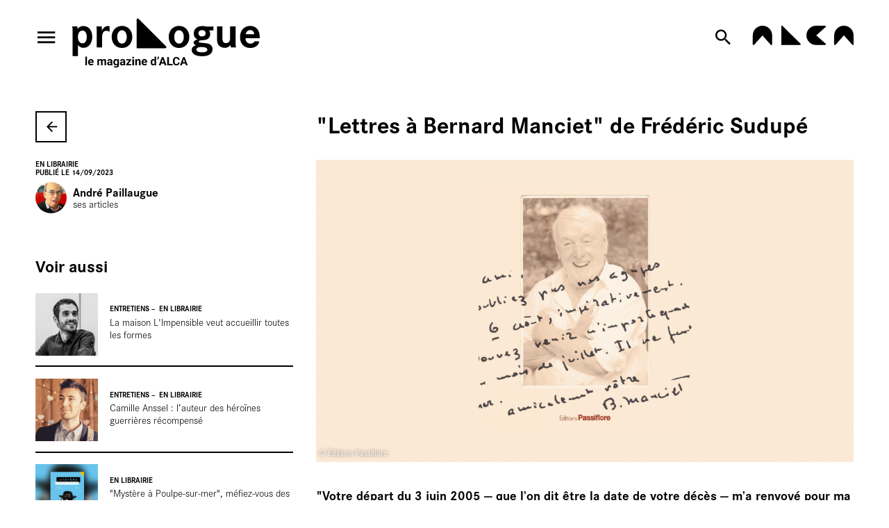

--- FILE ---
content_type: text/html; charset=utf-8
request_url: https://prologue-alca.fr/fr/actualites/lettres-bernard-manciet-de-frederic-sudupe
body_size: 32423
content:
<!doctype html>
<html lang="fr" class="no-js html-site">
    <head>
        <meta charset="utf-8">

        <!--[if IE]><![endif]-->
<link rel="canonical" href="/fr/actualites/lettres-bernard-manciet-de-frederic-sudupe" hreflang="fr" />
<link rel="shortlink" href="/fr/node/22359" hreflang="fr" />
<meta name="description" content="&quot;Votre départ du 3 juin 2005 ― que l’on dit être la date de votre décès ― m’a renvoyé pour ma part à mon ignorance première vous concernant. Vous m’avez plongé dans l’inconnu.&quot; Entre autres hommage, exercice d’admiration, inventaire des publications et des inédits du poète, cet ouvrage, paru aux éditions Passiflore, se penche sur les années de rencontres régulières durant lesquelles l’auteur était accueilli par son ami dans la maison au cœur de la forêt des Hautes Landes où il s’était retiré.

&quot;Au plus vivant de la parole&quot;

En dépit de la &quot;fugue&quot; du 3 juin 2005, sinon en raison même de celle-ci, Frédéric Sudupé avait l’assurance que de précieuses réponses à ses lettres lui viendraient d’une &quot;parole au plus vivant de la parole, au bord de ce silence qui ne se tait pas…&quot; D’où une série d’adresses portées par le vouvoiement amical et la poursuite déterminée de chacun des dialogues momentanément interrompus&amp;nbsp;: &quot;Je puis m’appuyer sur toutes ces heures passées en votre compagnie pour vous retrouver, intact, indemne pourrais-je dire, comme au premier jour. C’est le premier jour&amp;nbsp;!&quot;

À travers l’émotion teintée d’humour lucide, l’enthousiasme qui perdure, la liberté exigeante du regard rétrospectif, l’ensemble de ces lettres revient longuement sur les questions et les certitudes qui se sont faites jour au fil du temps et de l’amitié. S’offre ainsi un portrait aussi fidèle que nuancé de Bernard Manciet, l’érudit et le grand écrivain qui a réalisé, essentiellement dans la variante gasconne/landaise de la langue occitane, une œuvre déjà largement reconnue pour sa puissance et sa singularité.

Bernard Manciet en samouraï

Souvent l’écriture des lettres procède par associations d’idées dictant les mots du travail de réminiscence. Ou bien, à l’inverse, les &quot;idées&quot; ― le va et vient de la pensée irriguant le texte et des mots écrits stimulant la réflexion ― &amp;nbsp;s’élaborent à partir du sens des propos qui ressurgissent&amp;nbsp;: ceux en creux ou non des écrits de Bernard Manciet, ceux échangés au cours conversations avec son invité, ceux d’ici et d’ailleurs pouvant servir le jeu subtil des métaphores filées. Soit le mot &quot;sabre&quot; : au pluriel, c’est le nom du village natal de Bernard Manciet, Sabres, dans le bassin de la Leyre, au centre d’un étoilement de routes à travers la forêt de pins, sensiblement à mi-chemin de Labouheyre à l’Ouest et de Roquefort à l’Est. Le toponyme est présent dans le titre de l’une des œuvres les plus renommées de Bernard Manciet, &quot;L’enterrement à Sabres&quot;, ou plus exactement &quot;L’enterrament a Sabres&quot;. Selon la description du portail du Web &quot;Encyclopedia Occitanica&quot; : &quot;Œuvre phare dans le parcours littéraire du Landais Bernard Manciet,&amp;nbsp;L’Enterrement à Sabres&amp;nbsp;déroule, par le prisme d’un long poème, tout le savoir faire de l’écrivain : une langue étonnamment disséquée (le fameux gascon &quot;noir&quot;), un surréalisme kaléidoscopique qui affleure dans les recoins et un pays raconté depuis ses entrailles. Édité en 1989, l’ouvrage [a fait] l’objet de deux rééditions, en 1996 puis en 2010 dans la collection de poche Poésie/Gallimard.&quot; À quoi il convient d’ajouter, comme Frédéric Sudupé y fait allusion, un projet d’édition en Pléiade, privilège que jusqu’à nouvel ordre partageront les seuls Bernard Manciet et Pier Paolo Pasolini pour leurs œuvres écrites dans des langues minoritaires, respectivement l’occitan et le frioulan.

Or, pour y revenir, &quot;sabre&quot; est aussi le nom d’une arme blanche peu ou prou légendaire ici et là dans la culture universelle. Bernard Manciet a écrit dans un des ses ouvrages, &quot;Le golfe de Gascogne&quot; :&amp;nbsp; &quot;[…] voilà seulement quelques années des cavaliers japonais, descendants d’illustres samouraïs, ont refait de Poitiers à Compostelle le chemin de leurs ancêtres.&quot; Cela suffit pour que F. Sudupé, de fil en aiguille, écrive quant à lui&amp;nbsp;: &quot;Vous êtes pour moi, que vous le vouliez ou non, le samouraï de Sabres.&quot; S’en suit un assez long développement sur le combat en duel au moyen de cette arme, sur les entraînements à l’aide d’un fac-similé en bois, et sur le sens métaphorique que l’on peut y retrouver dans les mémorables joutes verbales entre le poète et son invité lors de leurs retrouvailles. D’ailleurs, celles-ci s’ouvraient le plus souvent sur un rituel théâtral bien rôdé, où il convenait de congédier le chat ― &quot;la sale bête&quot; ― d’un fauteuil du bureau afin que puisse y prendre place l’invité, et que commencent des échanges où celui-ci n’avait qu’à bien se tenir en sachant répliquer au moyen d’inoffensifs mais plus qu’habiles coups de sabre. &quot;[…] n’est-ce pas vous-même, écrit F. Sudupé, qui m’avez appris, par un déhanchement fulgurant proche du déséquilibre, à devenir sabre moi-même porté par un seul élan&amp;nbsp;?&quot;

Un &quot;barbare&quot; des Lettres&amp;nbsp;?

D’une certaine manière, ce en quoi Bernard Manciet nous demeurerait magnifiquement vivant en dépit de sa &quot;fugue&quot;, il existerait un cinquième élément, aussi naturel que culturel, qui puiserait dans le lien de la temporalité ordinaire avec les quatre autres éléments pour la transcender. Il serait accessible en vertu des ressources bien plus inouïes qu’il n’y paraît de la création littéraire et poétique. Pour preuve, le précieux legs que nous a apporté le patient labeur de mineur du poète dans les &quot;entrailles&quot; ― et dans la langue ― de son pays natal. Si celui-ci se qualifiait parfois de «&amp;nbsp;barbare&amp;nbsp;», c’était non seulement par fidélité à la mémoire d’ancêtres landais qui eux le furent plus réellement, mais aussi pour expliciter son attitude très résolument distanciée face aux réductionnismes de divers ordres d’un monde contemporain dont, comme de plus en plus chacun le sait, il semble qu’il ne fasse que courir allègrement à sa perte. Pour étayer le bien-fondé d’une telle position du &quot;barbare&quot;, Frédéric Sudupé se réfère aux propos et au style de vie, ainsi qu’à l’œuvre, de l’un des prédécesseurs de Bernard Manciet en littérature et en poésie, Joseph Delteil. Peut-être pourrait-on aussi trouver dans une certaine mesure une parenté entre eux et le poète Serge Pey bien que lui ne cesse, à travers son art, de se montrer plus engagé dans la société de son époque.

Ce qu’il reste d’inédits

Frédéric Sudupé a su nous livrer une très belle introduction intimiste à l’univers et à l’œuvre de son ami, qui est présente à la fois dans les genres de la poésie, du roman, de l’essai et du théâtre, et encore dans le domaine de la traduction. Une telle introduction vaut tant par ce qu’elle évoque de la relation de l’auteur avec Bernard Manciet, faite entre autre de sage et familière cordialité, que par le rappel de ce qu’il reste d’inédits et, on l’espère, de parutions à venir, dans les archives pieusement conservées par l’ami Guy Latry. Pour exemple de ce que contient encore l’iceberg, un essai de quelque 400 pages, Bossuet ou l’éloquence baroque…
" />
<meta property="og:locale" content="fr_FR" />
<meta property="og:type" content="website" />
<meta property="og:site_name" content="ALCA Nouvelle-Aquitaine" />
<meta property="og:url" content="https://prologue-alca.fr/fr/actualites/lettres-bernard-manciet-de-frederic-sudupe" />
<meta property="og:title" content="&quot;Lettres à Bernard Manciet&quot; de Frédéric Sudupé" />
<meta property="og:description" content="&quot;Votre départ du 3 juin 2005 ― que l’on dit être la date de votre décès ― m’a renvoyé pour ma part à mon ignorance première vous concernant. Vous m’avez plongé dans l’inconnu.&quot; Entre autres hommage, exercice d’admiration, inventaire des publications et des inédits du poète, cet ouvrage, paru aux éditions Passiflore, se penche sur les années de rencontres régulières durant lesquelles l’auteur était accueilli par son ami dans la maison au cœur de la forêt des Hautes Landes où il s’était retiré.

&quot;Au plus vivant de la parole&quot;

En dépit de la &quot;fugue&quot; du 3 juin 2005, sinon en raison même de celle-ci, Frédéric Sudupé avait l’assurance que de précieuses réponses à ses lettres lui viendraient d’une &quot;parole au plus vivant de la parole, au bord de ce silence qui ne se tait pas…&quot; D’où une série d’adresses portées par le vouvoiement amical et la poursuite déterminée de chacun des dialogues momentanément interrompus&amp;nbsp;: &quot;Je puis m’appuyer sur toutes ces heures passées en votre compagnie pour vous retrouver, intact, indemne pourrais-je dire, comme au premier jour. C’est le premier jour&amp;nbsp;!&quot;

À travers l’émotion teintée d’humour lucide, l’enthousiasme qui perdure, la liberté exigeante du regard rétrospectif, l’ensemble de ces lettres revient longuement sur les questions et les certitudes qui se sont faites jour au fil du temps et de l’amitié. S’offre ainsi un portrait aussi fidèle que nuancé de Bernard Manciet, l’érudit et le grand écrivain qui a réalisé, essentiellement dans la variante gasconne/landaise de la langue occitane, une œuvre déjà largement reconnue pour sa puissance et sa singularité.

Bernard Manciet en samouraï

Souvent l’écriture des lettres procède par associations d’idées dictant les mots du travail de réminiscence. Ou bien, à l’inverse, les &quot;idées&quot; ― le va et vient de la pensée irriguant le texte et des mots écrits stimulant la réflexion ― &amp;nbsp;s’élaborent à partir du sens des propos qui ressurgissent&amp;nbsp;: ceux en creux ou non des écrits de Bernard Manciet, ceux échangés au cours conversations avec son invité, ceux d’ici et d’ailleurs pouvant servir le jeu subtil des métaphores filées. Soit le mot &quot;sabre&quot; : au pluriel, c’est le nom du village natal de Bernard Manciet, Sabres, dans le bassin de la Leyre, au centre d’un étoilement de routes à travers la forêt de pins, sensiblement à mi-chemin de Labouheyre à l’Ouest et de Roquefort à l’Est. Le toponyme est présent dans le titre de l’une des œuvres les plus renommées de Bernard Manciet, &quot;L’enterrement à Sabres&quot;, ou plus exactement &quot;L’enterrament a Sabres&quot;. Selon la description du portail du Web &quot;Encyclopedia Occitanica&quot; : &quot;Œuvre phare dans le parcours littéraire du Landais Bernard Manciet,&amp;nbsp;L’Enterrement à Sabres&amp;nbsp;déroule, par le prisme d’un long poème, tout le savoir faire de l’écrivain : une langue étonnamment disséquée (le fameux gascon &quot;noir&quot;), un surréalisme kaléidoscopique qui affleure dans les recoins et un pays raconté depuis ses entrailles. Édité en 1989, l’ouvrage [a fait] l’objet de deux rééditions, en 1996 puis en 2010 dans la collection de poche Poésie/Gallimard.&quot; À quoi il convient d’ajouter, comme Frédéric Sudupé y fait allusion, un projet d’édition en Pléiade, privilège que jusqu’à nouvel ordre partageront les seuls Bernard Manciet et Pier Paolo Pasolini pour leurs œuvres écrites dans des langues minoritaires, respectivement l’occitan et le frioulan.

Or, pour y revenir, &quot;sabre&quot; est aussi le nom d’une arme blanche peu ou prou légendaire ici et là dans la culture universelle. Bernard Manciet a écrit dans un des ses ouvrages, &quot;Le golfe de Gascogne&quot; :&amp;nbsp; &quot;[…] voilà seulement quelques années des cavaliers japonais, descendants d’illustres samouraïs, ont refait de Poitiers à Compostelle le chemin de leurs ancêtres.&quot; Cela suffit pour que F. Sudupé, de fil en aiguille, écrive quant à lui&amp;nbsp;: &quot;Vous êtes pour moi, que vous le vouliez ou non, le samouraï de Sabres.&quot; S’en suit un assez long développement sur le combat en duel au moyen de cette arme, sur les entraînements à l’aide d’un fac-similé en bois, et sur le sens métaphorique que l’on peut y retrouver dans les mémorables joutes verbales entre le poète et son invité lors de leurs retrouvailles. D’ailleurs, celles-ci s’ouvraient le plus souvent sur un rituel théâtral bien rôdé, où il convenait de congédier le chat ― &quot;la sale bête&quot; ― d’un fauteuil du bureau afin que puisse y prendre place l’invité, et que commencent des échanges où celui-ci n’avait qu’à bien se tenir en sachant répliquer au moyen d’inoffensifs mais plus qu’habiles coups de sabre. &quot;[…] n’est-ce pas vous-même, écrit F. Sudupé, qui m’avez appris, par un déhanchement fulgurant proche du déséquilibre, à devenir sabre moi-même porté par un seul élan&amp;nbsp;?&quot;

Un &quot;barbare&quot; des Lettres&amp;nbsp;?

D’une certaine manière, ce en quoi Bernard Manciet nous demeurerait magnifiquement vivant en dépit de sa &quot;fugue&quot;, il existerait un cinquième élément, aussi naturel que culturel, qui puiserait dans le lien de la temporalité ordinaire avec les quatre autres éléments pour la transcender. Il serait accessible en vertu des ressources bien plus inouïes qu’il n’y paraît de la création littéraire et poétique. Pour preuve, le précieux legs que nous a apporté le patient labeur de mineur du poète dans les &quot;entrailles&quot; ― et dans la langue ― de son pays natal. Si celui-ci se qualifiait parfois de «&amp;nbsp;barbare&amp;nbsp;», c’était non seulement par fidélité à la mémoire d’ancêtres landais qui eux le furent plus réellement, mais aussi pour expliciter son attitude très résolument distanciée face aux réductionnismes de divers ordres d’un monde contemporain dont, comme de plus en plus chacun le sait, il semble qu’il ne fasse que courir allègrement à sa perte. Pour étayer le bien-fondé d’une telle position du &quot;barbare&quot;, Frédéric Sudupé se réfère aux propos et au style de vie, ainsi qu’à l’œuvre, de l’un des prédécesseurs de Bernard Manciet en littérature et en poésie, Joseph Delteil. Peut-être pourrait-on aussi trouver dans une certaine mesure une parenté entre eux et le poète Serge Pey bien que lui ne cesse, à travers son art, de se montrer plus engagé dans la société de son époque.

Ce qu’il reste d’inédits

Frédéric Sudupé a su nous livrer une très belle introduction intimiste à l’univers et à l’œuvre de son ami, qui est présente à la fois dans les genres de la poésie, du roman, de l’essai et du théâtre, et encore dans le domaine de la traduction. Une telle introduction vaut tant par ce qu’elle évoque de la relation de l’auteur avec Bernard Manciet, faite entre autre de sage et familière cordialité, que par le rappel de ce qu’il reste d’inédits et, on l’espère, de parutions à venir, dans les archives pieusement conservées par l’ami Guy Latry. Pour exemple de ce que contient encore l’iceberg, un essai de quelque 400 pages, Bossuet ou l’éloquence baroque…
" />
<meta property="og:image" content="https://prologue-alca.fr/sites/default/files/alca/styles/facebook_partage/public/ged/visuel_lettres_a_bernard_manciet_aux_edition_passiflore.png?itok=7SkwUGY1" />
<meta property="og:image:type" content="image/png" />
<meta property="og:image:width" content="1200" />
<meta property="og:image:height" content="670" />
<meta property="twitter:card" content="summary" />
<meta property="twitter:site" content="ALCA Nouvelle-Aquitaine" />
<meta property="twitter:creator" content="ALCA Nouvelle-Aquitaine" />
<meta property="twitter:title" content="&quot;Lettres à Bernard Manciet&quot; de Frédéric Sudupé" />
<meta property="twitter:description" content="&quot;Votre départ du 3 juin 2005 ― que l’on dit être la date de votre décès ― m’a renvoyé pour ma part à mon ignorance première vous concernant. Vous m’avez plongé dans l’inconnu.&quot; Entre autres hommage, exercice d’admiration, inventaire des publications et des inédits du poète, cet ouvrage, paru aux éditions Passiflore, se penche sur les années de rencontres régulières durant lesquelles l’auteur était accueilli par son ami dans la maison au cœur de la forêt des Hautes Landes où il s’était retiré.

&quot;Au plus vivant de la parole&quot;

En dépit de la &quot;fugue&quot; du 3 juin 2005, sinon en raison même de celle-ci, Frédéric Sudupé avait l’assurance que de précieuses réponses à ses lettres lui viendraient d’une &quot;parole au plus vivant de la parole, au bord de ce silence qui ne se tait pas…&quot; D’où une série d’adresses portées par le vouvoiement amical et la poursuite déterminée de chacun des dialogues momentanément interrompus&amp;nbsp;: &quot;Je puis m’appuyer sur toutes ces heures passées en votre compagnie pour vous retrouver, intact, indemne pourrais-je dire, comme au premier jour. C’est le premier jour&amp;nbsp;!&quot;

À travers l’émotion teintée d’humour lucide, l’enthousiasme qui perdure, la liberté exigeante du regard rétrospectif, l’ensemble de ces lettres revient longuement sur les questions et les certitudes qui se sont faites jour au fil du temps et de l’amitié. S’offre ainsi un portrait aussi fidèle que nuancé de Bernard Manciet, l’érudit et le grand écrivain qui a réalisé, essentiellement dans la variante gasconne/landaise de la langue occitane, une œuvre déjà largement reconnue pour sa puissance et sa singularité.

Bernard Manciet en samouraï

Souvent l’écriture des lettres procède par associations d’idées dictant les mots du travail de réminiscence. Ou bien, à l’inverse, les &quot;idées&quot; ― le va et vient de la pensée irriguant le texte et des mots écrits stimulant la réflexion ― &amp;nbsp;s’élaborent à partir du sens des propos qui ressurgissent&amp;nbsp;: ceux en creux ou non des écrits de Bernard Manciet, ceux échangés au cours conversations avec son invité, ceux d’ici et d’ailleurs pouvant servir le jeu subtil des métaphores filées. Soit le mot &quot;sabre&quot; : au pluriel, c’est le nom du village natal de Bernard Manciet, Sabres, dans le bassin de la Leyre, au centre d’un étoilement de routes à travers la forêt de pins, sensiblement à mi-chemin de Labouheyre à l’Ouest et de Roquefort à l’Est. Le toponyme est présent dans le titre de l’une des œuvres les plus renommées de Bernard Manciet, &quot;L’enterrement à Sabres&quot;, ou plus exactement &quot;L’enterrament a Sabres&quot;. Selon la description du portail du Web &quot;Encyclopedia Occitanica&quot; : &quot;Œuvre phare dans le parcours littéraire du Landais Bernard Manciet,&amp;nbsp;L’Enterrement à Sabres&amp;nbsp;déroule, par le prisme d’un long poème, tout le savoir faire de l’écrivain : une langue étonnamment disséquée (le fameux gascon &quot;noir&quot;), un surréalisme kaléidoscopique qui affleure dans les recoins et un pays raconté depuis ses entrailles. Édité en 1989, l’ouvrage [a fait] l’objet de deux rééditions, en 1996 puis en 2010 dans la collection de poche Poésie/Gallimard.&quot; À quoi il convient d’ajouter, comme Frédéric Sudupé y fait allusion, un projet d’édition en Pléiade, privilège que jusqu’à nouvel ordre partageront les seuls Bernard Manciet et Pier Paolo Pasolini pour leurs œuvres écrites dans des langues minoritaires, respectivement l’occitan et le frioulan.

Or, pour y revenir, &quot;sabre&quot; est aussi le nom d’une arme blanche peu ou prou légendaire ici et là dans la culture universelle. Bernard Manciet a écrit dans un des ses ouvrages, &quot;Le golfe de Gascogne&quot; :&amp;nbsp; &quot;[…] voilà seulement quelques années des cavaliers japonais, descendants d’illustres samouraïs, ont refait de Poitiers à Compostelle le chemin de leurs ancêtres.&quot; Cela suffit pour que F. Sudupé, de fil en aiguille, écrive quant à lui&amp;nbsp;: &quot;Vous êtes pour moi, que vous le vouliez ou non, le samouraï de Sabres.&quot; S’en suit un assez long développement sur le combat en duel au moyen de cette arme, sur les entraînements à l’aide d’un fac-similé en bois, et sur le sens métaphorique que l’on peut y retrouver dans les mémorables joutes verbales entre le poète et son invité lors de leurs retrouvailles. D’ailleurs, celles-ci s’ouvraient le plus souvent sur un rituel théâtral bien rôdé, où il convenait de congédier le chat ― &quot;la sale bête&quot; ― d’un fauteuil du bureau afin que puisse y prendre place l’invité, et que commencent des échanges où celui-ci n’avait qu’à bien se tenir en sachant répliquer au moyen d’inoffensifs mais plus qu’habiles coups de sabre. &quot;[…] n’est-ce pas vous-même, écrit F. Sudupé, qui m’avez appris, par un déhanchement fulgurant proche du déséquilibre, à devenir sabre moi-même porté par un seul élan&amp;nbsp;?&quot;

Un &quot;barbare&quot; des Lettres&amp;nbsp;?

D’une certaine manière, ce en quoi Bernard Manciet nous demeurerait magnifiquement vivant en dépit de sa &quot;fugue&quot;, il existerait un cinquième élément, aussi naturel que culturel, qui puiserait dans le lien de la temporalité ordinaire avec les quatre autres éléments pour la transcender. Il serait accessible en vertu des ressources bien plus inouïes qu’il n’y paraît de la création littéraire et poétique. Pour preuve, le précieux legs que nous a apporté le patient labeur de mineur du poète dans les &quot;entrailles&quot; ― et dans la langue ― de son pays natal. Si celui-ci se qualifiait parfois de «&amp;nbsp;barbare&amp;nbsp;», c’était non seulement par fidélité à la mémoire d’ancêtres landais qui eux le furent plus réellement, mais aussi pour expliciter son attitude très résolument distanciée face aux réductionnismes de divers ordres d’un monde contemporain dont, comme de plus en plus chacun le sait, il semble qu’il ne fasse que courir allègrement à sa perte. Pour étayer le bien-fondé d’une telle position du &quot;barbare&quot;, Frédéric Sudupé se réfère aux propos et au style de vie, ainsi qu’à l’œuvre, de l’un des prédécesseurs de Bernard Manciet en littérature et en poésie, Joseph Delteil. Peut-être pourrait-on aussi trouver dans une certaine mesure une parenté entre eux et le poète Serge Pey bien que lui ne cesse, à travers son art, de se montrer plus engagé dans la société de son époque.

Ce qu’il reste d’inédits

Frédéric Sudupé a su nous livrer une très belle introduction intimiste à l’univers et à l’œuvre de son ami, qui est présente à la fois dans les genres de la poésie, du roman, de l’essai et du théâtre, et encore dans le domaine de la traduction. Une telle introduction vaut tant par ce qu’elle évoque de la relation de l’auteur avec Bernard Manciet, faite entre autre de sage et familière cordialité, que par le rappel de ce qu’il reste d’inédits et, on l’espère, de parutions à venir, dans les archives pieusement conservées par l’ami Guy Latry. Pour exemple de ce que contient encore l’iceberg, un essai de quelque 400 pages, Bossuet ou l’éloquence baroque…
" />
<meta property="twitter:image" content="https://prologue-alca.fr/sites/default/files/alca/styles/facebook_partage/public/ged/visuel_lettres_a_bernard_manciet_aux_edition_passiflore.png?itok=7SkwUGY1" />
<script type="application/ld+json">{"@context":"http://schema.org","@type":"Article","author":"Nathalie","publisher":{"@type":"Organization","name":"ALCA Nouvelle-Aquitaine","logo":{"@type":"ImageObject","url":"https://prologue-alca.fr/sites/default/files/alca/styles/facebook_partage/public/ged/img-facebook.png?itok=UDj3moXm"}},"headline":"\"Lettres \u00e0 Bernard Manciet\" de Fr\u00e9d\u00e9ric Sudup\u00e9","mainEntityOfPage":"https://prologue-alca.fr/fr/actualites/lettres-bernard-manciet-de-frederic-sudupe","datePublished":"2023-09-14T14:01","dateModified":"2023-09-18T07:00","inLanguage":"fr","articleBody":"\"Votre d\u00e9part du 3 juin 2005 \u2015 que l\u2019on dit \u00eatre la date de votre d\u00e9c\u00e8s \u2015 m\u2019a renvoy\u00e9 pour ma part \u00e0 mon ignorance premi\u00e8re vous concernant. Vous m\u2019avez plong\u00e9 dans l\u2019inconnu.\" Entre autres hommage, exercice d\u2019admiration, inventaire des publications et des in\u00e9dits du po\u00e8te, cet ouvrage, paru aux \u00e9ditions Passiflore, se penche sur les ann\u00e9es de rencontres r\u00e9guli\u00e8res durant lesquelles l\u2019auteur \u00e9tait accueilli par son ami dans la maison au c\u0153ur de la for\u00eat des Hautes Landes o\u00f9 il s\u2019\u00e9tait retir\u00e9.\r\n\r\n\"Au plus vivant de la parole\"\r\n\r\nEn d\u00e9pit de la \"fugue\" du 3 juin 2005, sinon en raison m\u00eame de celle-ci, Fr\u00e9d\u00e9ric Sudup\u00e9 avait l\u2019assurance que de pr\u00e9cieuses r\u00e9ponses \u00e0 ses lettres lui viendraient d\u2019une \"parole au plus vivant de la parole, au bord de ce silence qui ne se tait pas\u2026\" D\u2019o\u00f9 une s\u00e9rie d\u2019adresses port\u00e9es par le vouvoiement amical et la poursuite d\u00e9termin\u00e9e de chacun des dialogues momentan\u00e9ment interrompus&nbsp;: \"Je puis m\u2019appuyer sur toutes ces heures pass\u00e9es en votre compagnie pour vous retrouver, intact, indemne pourrais-je dire, comme au premier jour. C\u2019est le premier jour&nbsp;!\"\r\n\r\n\u00c0 travers l\u2019\u00e9motion teint\u00e9e d\u2019humour lucide, l\u2019enthousiasme qui perdure, la libert\u00e9 exigeante du regard r\u00e9trospectif, l\u2019ensemble de ces lettres revient longuement sur les questions et les certitudes qui se sont faites jour au fil du temps et de l\u2019amiti\u00e9. S\u2019offre ainsi un portrait aussi fid\u00e8le que nuanc\u00e9 de Bernard Manciet, l\u2019\u00e9rudit et le grand \u00e9crivain qui a r\u00e9alis\u00e9, essentiellement dans la variante gasconne/landaise de la langue occitane, une \u0153uvre d\u00e9j\u00e0 largement reconnue pour sa puissance et sa singularit\u00e9.\r\n\r\nBernard Manciet en samoura\u00ef\r\n\r\nSouvent l\u2019\u00e9criture des lettres proc\u00e8de par associations d\u2019id\u00e9es dictant les mots du travail de r\u00e9miniscence. Ou bien, \u00e0 l\u2019inverse, les \"id\u00e9es\" \u2015 le va et vient de la pens\u00e9e irriguant le texte et des mots \u00e9crits stimulant la r\u00e9flexion \u2015 &nbsp;s\u2019\u00e9laborent \u00e0 partir du sens des propos qui ressurgissent&nbsp;: ceux en creux ou non des \u00e9crits de Bernard Manciet, ceux \u00e9chang\u00e9s au cours conversations avec son invit\u00e9, ceux d\u2019ici et d\u2019ailleurs pouvant servir le jeu subtil des m\u00e9taphores fil\u00e9es. Soit le mot \"sabre\" : au pluriel, c\u2019est le nom du village natal de Bernard Manciet, Sabres, dans le bassin de la Leyre, au centre d\u2019un \u00e9toilement de routes \u00e0 travers la for\u00eat de pins, sensiblement \u00e0 mi-chemin de Labouheyre \u00e0 l\u2019Ouest et de Roquefort \u00e0 l\u2019Est. Le toponyme est pr\u00e9sent dans le titre de l\u2019une des \u0153uvres les plus renomm\u00e9es de Bernard Manciet, \"L\u2019enterrement \u00e0 Sabres\", ou plus exactement \"L\u2019enterrament a Sabres\". Selon la description du portail du Web \"Encyclopedia Occitanica\" : \"\u0152uvre phare dans le parcours litt\u00e9raire du Landais Bernard Manciet,&nbsp;L\u2019Enterrement \u00e0 Sabres&nbsp;d\u00e9roule, par le prisme d\u2019un long po\u00e8me, tout le savoir faire de l\u2019\u00e9crivain : une langue \u00e9tonnamment diss\u00e9qu\u00e9e (le fameux gascon \"noir\"), un surr\u00e9alisme kal\u00e9idoscopique qui affleure dans les recoins et un pays racont\u00e9 depuis ses entrailles. \u00c9dit\u00e9 en 1989, l\u2019ouvrage [a fait] l\u2019objet de deux r\u00e9\u00e9ditions, en 1996 puis en 2010 dans la collection de poche Po\u00e9sie/Gallimard.\" \u00c0 quoi il convient d\u2019ajouter, comme Fr\u00e9d\u00e9ric Sudup\u00e9 y fait allusion, un projet d\u2019\u00e9dition en Pl\u00e9iade, privil\u00e8ge que jusqu\u2019\u00e0 nouvel ordre partageront les seuls Bernard Manciet et Pier Paolo Pasolini pour leurs \u0153uvres \u00e9crites dans des langues minoritaires, respectivement l\u2019occitan et le frioulan.\r\n\r\nOr, pour y revenir, \"sabre\" est aussi le nom d\u2019une arme blanche peu ou prou l\u00e9gendaire ici et l\u00e0 dans la culture universelle. Bernard Manciet a \u00e9crit dans un des ses ouvrages, \"Le golfe de Gascogne\" :&nbsp; \"[\u2026] voil\u00e0 seulement quelques ann\u00e9es des cavaliers japonais, descendants d\u2019illustres samoura\u00efs, ont refait de Poitiers \u00e0 Compostelle le chemin de leurs anc\u00eatres.\" Cela suffit pour que F. Sudup\u00e9, de fil en aiguille, \u00e9crive quant \u00e0 lui&nbsp;: \"Vous \u00eates pour moi, que vous le vouliez ou non, le samoura\u00ef de Sabres.\" S\u2019en suit un assez long d\u00e9veloppement sur le combat en duel au moyen de cette arme, sur les entra\u00eenements \u00e0 l\u2019aide d\u2019un fac-simil\u00e9 en bois, et sur le sens m\u00e9taphorique que l\u2019on peut y retrouver dans les m\u00e9morables joutes verbales entre le po\u00e8te et son invit\u00e9 lors de leurs retrouvailles. D\u2019ailleurs, celles-ci s\u2019ouvraient le plus souvent sur un rituel th\u00e9\u00e2tral bien r\u00f4d\u00e9, o\u00f9 il convenait de cong\u00e9dier le chat \u2015 \"la sale b\u00eate\" \u2015 d\u2019un fauteuil du bureau afin que puisse y prendre place l\u2019invit\u00e9, et que commencent des \u00e9changes o\u00f9 celui-ci n\u2019avait qu\u2019\u00e0 bien se tenir en sachant r\u00e9pliquer au moyen d\u2019inoffensifs mais plus qu\u2019habiles coups de sabre. \"[\u2026] n\u2019est-ce pas vous-m\u00eame, \u00e9crit F. Sudup\u00e9, qui m\u2019avez appris, par un d\u00e9hanchement fulgurant proche du d\u00e9s\u00e9quilibre, \u00e0 devenir sabre moi-m\u00eame port\u00e9 par un seul \u00e9lan&nbsp;?\"\r\n\r\nUn \"barbare\" des Lettres&nbsp;?\r\n\r\nD\u2019une certaine mani\u00e8re, ce en quoi Bernard Manciet nous demeurerait magnifiquement vivant en d\u00e9pit de sa \"fugue\", il existerait un cinqui\u00e8me \u00e9l\u00e9ment, aussi naturel que culturel, qui puiserait dans le lien de la temporalit\u00e9 ordinaire avec les quatre autres \u00e9l\u00e9ments pour la transcender. Il serait accessible en vertu des ressources bien plus inou\u00efes qu\u2019il n\u2019y para\u00eet de la cr\u00e9ation litt\u00e9raire et po\u00e9tique. Pour preuve, le pr\u00e9cieux legs que nous a apport\u00e9 le patient labeur de mineur du po\u00e8te dans les \"entrailles\" \u2015 et dans la langue \u2015 de son pays natal. Si celui-ci se qualifiait parfois de \u00ab&nbsp;barbare&nbsp;\u00bb, c\u2019\u00e9tait non seulement par fid\u00e9lit\u00e9 \u00e0 la m\u00e9moire d\u2019anc\u00eatres landais qui eux le furent plus r\u00e9ellement, mais aussi pour expliciter son attitude tr\u00e8s r\u00e9solument distanci\u00e9e face aux r\u00e9ductionnismes de divers ordres d\u2019un monde contemporain dont, comme de plus en plus chacun le sait, il semble qu\u2019il ne fasse que courir all\u00e8grement \u00e0 sa perte. Pour \u00e9tayer le bien-fond\u00e9 d\u2019une telle position du \"barbare\", Fr\u00e9d\u00e9ric Sudup\u00e9 se r\u00e9f\u00e8re aux propos et au style de vie, ainsi qu\u2019\u00e0 l\u2019\u0153uvre, de l\u2019un des pr\u00e9d\u00e9cesseurs de Bernard Manciet en litt\u00e9rature et en po\u00e9sie, Joseph Delteil. Peut-\u00eatre pourrait-on aussi trouver dans une certaine mesure une parent\u00e9 entre eux et le po\u00e8te Serge Pey bien que lui ne cesse, \u00e0 travers son art, de se montrer plus engag\u00e9 dans la soci\u00e9t\u00e9 de son \u00e9poque.\r\n\r\nCe qu\u2019il reste d\u2019in\u00e9dits\r\n\r\nFr\u00e9d\u00e9ric Sudup\u00e9 a su nous livrer une tr\u00e8s belle introduction intimiste \u00e0 l\u2019univers et \u00e0 l\u2019\u0153uvre de son ami, qui est pr\u00e9sente \u00e0 la fois dans les genres de la po\u00e9sie, du roman, de l\u2019essai et du th\u00e9\u00e2tre, et encore dans le domaine de la traduction. Une telle introduction vaut tant par ce qu\u2019elle \u00e9voque de la relation de l\u2019auteur avec Bernard Manciet, faite entre autre de sage et famili\u00e8re cordialit\u00e9, que par le rappel de ce qu\u2019il reste d\u2019in\u00e9dits et, on l\u2019esp\u00e8re, de parutions \u00e0 venir, dans les archives pieusement conserv\u00e9es par l\u2019ami Guy Latry. Pour exemple de ce que contient encore l\u2019iceberg, un essai de quelque 400 pages, Bossuet ou l\u2019\u00e9loquence baroque\u2026\r\n","image":["https://prologue-alca.fr/sites/default/files/alca/styles/facebook_partage/public/ged/visuel_lettres_a_bernard_manciet_aux_edition_passiflore.png?itok=7SkwUGY1"]}</script>
<link rel="shortcut icon" href="https://prologue-alca.fr/sites/all/themes/t_alcaprologue/favicon.ico" />


        <title>&quot;Lettres à Bernard Manciet&quot; de Frédéric Sudupé - Prologue, le magazine d'ALCA | ALCA Nouvelle-Aquitaine</title>
        <meta name="viewport" content="width=device-width, initial-scale=1.0">

        <link rel="apple-touch-icon" sizes="180x180" href="/sites/all/themes/t_alcaprologue/favicon/apple-touch-icon.png">
<link rel="icon" type="image/png" sizes="32x32" href="/sites/all/themes/t_alcaprologue/favicon/favicon-32x32.png">
<link rel="icon" type="image/png" sizes="16x16" href="/sites/all/themes/t_alcaprologue/favicon/favicon-16x16.png">
<link rel="manifest" href="/sites/all/themes/t_alcaprologue/favicon/site.webmanifest">
<link rel="mask-icon" href="/sites/all/themes/t_alcaprologue/favicon/safari-pinned-tab.svg" color="#000000">
<link rel="shortcut icon" href="/sites/all/themes/t_alcaprologue/favicon/favicon.ico">
<meta name="msapplication-TileColor" content="#ffffff">
<meta name="theme-color" content="#ffffff">
<meta name="msapplication-config" content="/sites/all/themes/t_alcaprologue/favicon/browserconfig.xml">

        <!-- Utilisé pour géré le thème de l'autre canal -->
				

        <link rel="stylesheet" href="/sites/default/files/alca/advagg_css/css__z4RGrajgrqhmwy3u__fOSXKYXbc3BxduVNJBEAR5T-M__w39_janPLv4kbAPD0nPpQZYbg8nsEwQiWTYQbkSUh2w__e6vr4ri2aTFSiY6MiG4bMJ5lwM_NLbo3aoW5N39wEKM.css" />


        <script src="/sites/all/themes/tssks/js/libs/modernizr-custom.js"></script>

        <!--[if IEMobile]>
            <meta http-equiv="cleartype" content="on">
        <![endif]-->

    </head>
    <body class="html not-front not-logged-in one-sidebar sidebar-first page-node page-node- page-node-22359 node-type-editorial  anonymous-user  forme-actualite  level- user-offline i18n-fr user-offline cbp-spmenu-push " >

            

            
              

              
                    <a href="#website-main" class="sr-only sr-only-focusable btn-skip btn btn-default btn-block" aria-label="Aller au contenu principal">
                       Aller au contenu principal
                    </a>

                    
                    <div id="website-container" class="website-container clearfix">
                          <div class="container-fluid website-header">
    <div class="header-inner">
  <div class="btn-toggle-menu-container">
    <button class="btn-toggle-menu" aria-label="menu" data-action-menu="toggle">
        <span>
            <i class="zmdi zmdi-menu" aria-hidden="true" data-hidden-menu="open"></i>
            <i class="zmdi zmdi-close" aria-hidden="true" data-hidden-menu="close"></i>
        </span>
    </button>
  </div>
  <a href="/fr" class="website-header-logo" aria-label="Accueil">
    <span>
      <svg width="319" height="84" viewBox="0 0 319 84" fill="none" xmlns="http://www.w3.org/2000/svg">
<g>
<path d="M0.674233 64.0562H9.88289V45.4529C12.6523 48.6774 15.347 50.0272 19.3145 50.0272C27.9225 50.0272 34.0608 42.1525 34.0608 31.2039C34.0597 20.3291 28.0015 12.8998 19.0136 12.8998C17.0906 12.7999 15.1748 13.2039 13.4551 14.0721C11.7355 14.9402 10.2715 16.2425 9.20756 17.8504C9.2041 16.4306 9.00229 15.0183 8.608 13.6545H0C0.523793 16.1298 0.674233 18.9044 0.674233 24.9793V64.0562ZM17.3653 20.6338C21.9312 20.6338 24.7017 24.6834 24.7017 31.3579C24.7017 38.258 21.9323 42.3076 17.3653 42.3076C12.7248 42.3076 9.73026 38.1832 9.73026 31.6583C9.73135 24.8286 12.6512 20.6294 17.3664 20.6294L17.3653 20.6338ZM41.171 13.6545C41.4443 15.1886 41.5697 16.7455 41.5455 18.3037C41.6201 20.9286 41.6202 23.0288 41.6202 24.6031V49.278H50.8277V32.7023C50.8277 24.7527 53.0733 21.0034 57.939 21.0034C59.9147 21.0209 61.8414 21.6209 63.4789 22.7285V13.3553C62.5848 13.0596 61.65 12.906 60.7084 12.8998C56.3665 12.8998 53.2973 15.2992 50.4533 21.0738C50.5279 20.2487 50.5279 19.5744 50.5279 19.2036C50.5386 17.3372 50.3379 15.4756 49.9295 13.6545H41.171ZM84.6634 12.6798C74.5609 12.6798 67.0719 20.5546 67.0719 31.2039C67.0719 42.4528 74.2579 50.2528 84.6634 50.2528C94.8439 50.2528 102.18 42.378 102.18 31.5042C102.179 20.5546 94.8428 12.6798 84.6634 12.6798ZM84.6634 20.1046C89.4544 20.1046 92.7476 24.7538 92.7476 31.4294C92.7476 38.1788 89.4533 42.829 84.6634 42.829C79.722 42.829 76.5046 38.2547 76.5046 31.3546C76.5035 24.7538 79.8713 20.1046 84.6634 20.1046ZM181.713 12.6798C171.611 12.6798 164.122 20.5546 164.122 31.2039C164.122 42.4528 171.308 50.2528 181.713 50.2528C191.894 50.2528 199.23 42.378 199.23 31.5042C199.229 20.5546 191.894 12.6798 181.713 12.6798ZM181.713 20.1046C186.504 20.1046 189.798 24.7538 189.798 31.4294C189.798 38.1788 186.503 42.829 181.713 42.829C176.772 42.829 173.555 38.2547 173.555 31.3546C173.553 24.7538 176.922 20.1046 181.713 20.1046ZM240.102 13.6545L228.352 13.8746C226.14 13.2291 223.848 12.901 221.544 12.8998C212.485 12.8998 206.719 17.7745 206.719 25.4238C206.719 30.2985 208.586 33.4482 212.783 35.545C208.217 37.3449 206.495 38.8455 206.495 41.2449C206.495 43.1943 207.619 44.3945 210.463 45.52C205.448 47.245 203.277 49.7951 203.277 53.8447C203.277 60.2948 210.085 64.3444 221.018 64.3444C232.171 64.3444 238.684 59.9945 238.684 52.42C238.77 50.7255 238.38 49.0408 237.56 47.5564C236.74 46.072 235.521 44.8472 234.042 44.0205C231.871 42.8202 229.101 42.2207 223.038 41.6959C215.702 40.9456 215.253 40.796 215.253 39.4461C215.253 38.3207 216.68 37.4967 218.767 37.346C226.476 36.5957 226.701 36.5957 229.172 35.5461C230.902 34.8133 232.363 33.5622 233.355 31.9643C234.347 30.3665 234.821 28.5003 234.712 26.6218C234.725 24.3599 234.076 22.1438 232.845 20.2476H240.106L240.102 13.6545ZM220.938 19.8791C224.531 19.8791 227.001 22.0541 227.001 25.3534C227.001 28.5031 224.531 30.6032 220.788 30.6032C217.046 30.6032 214.65 28.5031 214.65 25.3534C214.65 21.9793 217.121 19.8791 220.938 19.8791ZM219.89 48.6026C226.103 48.6026 229.845 50.3276 229.845 53.2517C229.845 56.1011 226.701 57.6765 221.087 57.6765C214.799 57.6765 211.13 55.9515 211.13 53.1021C211.13 50.2528 214.349 48.6026 219.89 48.6026ZM246.315 13.6545V34.4284C246.315 39.0776 246.989 42.5276 248.336 44.5497C250.507 47.9997 254.624 50.0239 259.34 50.0239C261.277 50.1315 263.209 49.7398 264.952 48.8864C266.695 48.0331 268.19 46.7464 269.296 45.1492C269.322 46.5554 269.575 47.9481 270.045 49.2736H278.728C277.83 46.124 277.83 46.124 277.83 38.2492V13.6545H268.622V32.7023C268.622 38.9269 266.302 41.9269 261.586 41.9269C260.678 41.985 259.769 41.8247 258.936 41.4594C258.103 41.094 257.368 40.5343 256.795 39.8268C255.971 38.7013 255.522 36.7519 255.522 33.9025V13.6545H246.315ZM319 33.677V31.8783C318.998 20.0298 312.787 12.6798 302.756 12.6798C292.351 12.6798 285.464 20.3291 285.464 31.8783C285.464 43.1272 292.272 50.2506 303.056 50.2506C310.916 50.2506 316.754 46.0513 318.326 39.2261L310.167 38.851C308.969 41.5507 306.653 42.8257 303.28 42.8257C298.119 42.8257 294.97 39.5253 294.672 33.6759L319 33.677ZM294.897 26.9277C296.095 22.1278 298.639 19.8032 302.681 19.8032C306.723 19.8032 308.969 22.1278 309.718 26.9277H294.897Z" />
<path d="M159.559 47.4397L112.813 0.605818C112.636 0.408587 112.418 0.252328 112.174 0.147854C111.931 0.0433804 111.667 -0.00681449 111.402 0.00074264C111.164 -0.000129845 110.928 0.0462552 110.707 0.137225C110.487 0.228195 110.287 0.361951 110.118 0.530787C109.95 0.699622 109.816 0.900199 109.725 1.12096C109.635 1.34172 109.588 1.5783 109.589 1.81707V50.6697H158.35C158.589 50.6706 158.825 50.6242 159.045 50.5333C159.266 50.4423 159.466 50.3085 159.634 50.1397C159.803 49.9709 159.936 49.7703 160.027 49.5495C160.118 49.3288 160.164 49.0922 160.163 48.8534C160.171 48.5881 160.12 48.3244 160.016 48.0805C159.911 47.8366 159.755 47.6184 159.558 47.4408" />
</g>
<path d="M190.227 68.1633L186.427 79.7684H183.365L188.557 65.7692H190.505L190.227 68.1633ZM193.384 79.7684L189.574 68.1633L189.267 65.7692H191.235L196.456 79.7684H193.384ZM193.212 74.5572V76.8167H185.832V74.5572H193.212Z" />
<path d="M179.785 75.1245H182.655C182.597 76.0667 182.338 76.9032 181.878 77.6339C181.423 78.3647 180.787 78.9351 179.968 79.3454C179.155 79.7556 178.176 79.9607 177.031 79.9607C176.135 79.9607 175.332 79.8069 174.622 79.4992C173.912 79.1851 173.304 78.7364 172.799 78.1531C172.3 77.5698 171.919 76.8648 171.657 76.0379C171.394 75.211 171.263 74.2848 171.263 73.2592V72.2881C171.263 71.2625 171.398 70.3363 171.666 69.5094C171.941 68.6761 172.332 67.9678 172.837 67.3845C173.349 66.8012 173.96 66.3525 174.67 66.0384C175.38 65.7243 176.174 65.5673 177.05 65.5673C178.215 65.5673 179.197 65.7788 179.997 66.2019C180.803 66.6249 181.427 67.2082 181.868 67.9518C182.316 68.6953 182.585 69.5414 182.674 70.4901H179.795C179.763 69.926 179.651 69.4485 179.459 69.0575C179.267 68.6601 178.976 68.362 178.586 68.1633C178.202 67.9582 177.69 67.8556 177.05 67.8556C176.57 67.8556 176.151 67.9454 175.793 68.1248C175.435 68.3043 175.134 68.5767 174.891 68.9421C174.648 69.3075 174.465 69.769 174.344 70.3266C174.229 70.8779 174.171 71.5253 174.171 72.2688V73.2592C174.171 73.9835 174.226 74.6213 174.334 75.1725C174.443 75.7174 174.609 76.1789 174.833 76.5571C175.064 76.9289 175.358 77.2109 175.716 77.4032C176.081 77.5891 176.519 77.682 177.031 77.682C177.632 77.682 178.128 77.5859 178.519 77.3936C178.909 77.2013 179.206 76.916 179.411 76.5378C179.622 76.1597 179.747 75.6885 179.785 75.1245Z" />
<path d="M170.668 77.5186V79.7684H163.634V77.5186H170.668ZM164.564 65.7692V79.7684H161.685V65.7692H164.564Z" />
<path d="M154.161 68.1633L150.361 79.7684H147.299L152.491 65.7692H154.44L154.161 68.1633ZM157.319 79.7684L153.509 68.1633L153.202 65.7692H155.169L160.39 79.7684H157.319ZM157.146 74.5572V76.8167H149.766V74.5572H157.146Z" />
<path d="M147.472 65V66.4615C147.472 66.8781 147.392 67.3076 147.232 67.7499C147.079 68.1921 146.871 68.612 146.608 69.0094C146.346 69.4004 146.058 69.7337 145.745 70.0093L144.449 69.2594C144.686 68.8812 144.887 68.471 145.054 68.0287C145.22 67.58 145.303 67.0608 145.303 66.4711V65H147.472Z" />
<path d="M140.006 77.4993V65H142.789V79.7684H140.284L140.006 77.4993ZM133.441 74.6918V74.4899C133.441 73.695 133.531 72.9739 133.71 72.3265C133.889 71.6727 134.151 71.1119 134.497 70.6439C134.842 70.176 135.268 69.8138 135.773 69.5574C136.279 69.3011 136.855 69.1729 137.501 69.1729C138.109 69.1729 138.64 69.3011 139.094 69.5574C139.555 69.8138 139.945 70.1792 140.265 70.6535C140.591 71.1215 140.853 71.6759 141.052 72.3169C141.25 72.9515 141.394 73.647 141.484 74.4033V74.8456C141.394 75.5699 141.25 76.243 141.052 76.8648C140.853 77.4865 140.591 78.0314 140.265 78.4993C139.945 78.9608 139.555 79.3197 139.094 79.5761C138.633 79.8325 138.096 79.9607 137.482 79.9607C136.835 79.9607 136.26 79.8293 135.754 79.5665C135.255 79.3037 134.833 78.9351 134.487 78.4608C134.148 77.9865 133.889 77.4288 133.71 76.7878C133.531 76.1468 133.441 75.4482 133.441 74.6918ZM136.205 74.4899V74.6918C136.205 75.1213 136.237 75.5219 136.301 75.8936C136.372 76.2654 136.484 76.5955 136.637 76.884C136.797 77.166 137.002 77.3872 137.251 77.5474C137.507 77.7012 137.818 77.7782 138.182 77.7782C138.656 77.7782 139.046 77.6724 139.353 77.4609C139.66 77.2429 139.894 76.9449 140.054 76.5667C140.22 76.1885 140.316 75.7526 140.342 75.2591V73.9995C140.322 73.5957 140.265 73.2335 140.169 72.913C140.079 72.5861 139.945 72.3073 139.766 72.0765C139.593 71.8458 139.375 71.6663 139.113 71.5381C138.857 71.4099 138.553 71.3458 138.201 71.3458C137.843 71.3458 137.536 71.4291 137.28 71.5958C137.024 71.7561 136.816 71.9772 136.656 72.2592C136.503 72.5413 136.388 72.8746 136.311 73.2592C136.24 73.6374 136.205 74.0476 136.205 74.4899Z" />
<path d="M123.144 79.9607C122.337 79.9607 121.614 79.8325 120.975 79.5761C120.335 79.3133 119.791 78.9512 119.343 78.4897C118.902 78.0281 118.563 77.4929 118.326 76.884C118.089 76.2686 117.971 75.6148 117.971 74.9225V74.5379C117.971 73.7495 118.083 73.0284 118.307 72.3746C118.531 71.7208 118.851 71.1535 119.266 70.6728C119.689 70.192 120.2 69.8235 120.802 69.5671C121.403 69.3043 122.082 69.1729 122.836 69.1729C123.572 69.1729 124.225 69.2946 124.794 69.5382C125.364 69.7818 125.84 70.1279 126.224 70.5766C126.615 71.0253 126.909 71.5638 127.107 72.1919C127.306 72.8137 127.405 73.506 127.405 74.2687V75.4225H119.151V73.5765H124.689V73.3649C124.689 72.9803 124.618 72.6374 124.478 72.3361C124.343 72.0285 124.138 71.7849 123.863 71.6054C123.588 71.4259 123.236 71.3362 122.808 71.3362C122.443 71.3362 122.13 71.4163 121.867 71.5766C121.605 71.7368 121.391 71.9612 121.224 72.2496C121.064 72.5381 120.943 72.8778 120.859 73.2688C120.783 73.6534 120.744 74.0764 120.744 74.5379V74.9225C120.744 75.3392 120.802 75.7238 120.917 76.0763C121.039 76.4289 121.208 76.7333 121.426 76.9897C121.65 77.2461 121.918 77.4448 122.232 77.5859C122.552 77.7269 122.913 77.7974 123.316 77.7974C123.815 77.7974 124.279 77.7012 124.708 77.5089C125.143 77.3102 125.517 77.0122 125.831 76.6148L127.174 78.0762C126.957 78.3903 126.659 78.6916 126.282 78.98C125.911 79.2685 125.463 79.5056 124.938 79.6915C124.414 79.871 123.815 79.9607 123.144 79.9607Z" />
<path d="M110.053 71.5862V79.7684H107.289V69.3652H109.88L110.053 71.5862ZM109.65 74.2014H108.902C108.902 73.4322 109.001 72.74 109.199 72.1246C109.397 71.5029 109.676 70.974 110.034 70.5382C110.392 70.0959 110.818 69.7594 111.31 69.5286C111.809 69.2914 112.366 69.1729 112.98 69.1729C113.467 69.1729 113.911 69.2434 114.314 69.3844C114.717 69.5254 115.063 69.7497 115.351 70.0574C115.645 70.3651 115.869 70.7721 116.023 71.2785C116.183 71.7849 116.263 72.4034 116.263 73.1342V79.7684H113.479V73.1246C113.479 72.6631 113.415 72.3041 113.287 72.0477C113.159 71.7913 112.971 71.6118 112.721 71.5093C112.478 71.4003 112.177 71.3458 111.819 71.3458C111.448 71.3458 111.125 71.4195 110.85 71.567C110.581 71.7144 110.357 71.9195 110.178 72.1823C110.005 72.4387 109.874 72.74 109.784 73.0861C109.695 73.4322 109.65 73.804 109.65 74.2014Z" />
<path d="M105.063 69.3652V79.7684H102.289V69.3652H105.063ZzM102.116 66.6538C102.116 66.2499 102.257 65.9166 102.539 65.6538C102.82 65.391 103.198 65.2596 103.671 65.2596C104.138 65.2596 104.513 65.391 104.794 65.6538C105.082 65.9166 105.226 66.2499 105.226 66.6538C105.226 67.0576 105.082 67.3909 104.794 67.6537C104.513 67.9165 104.138 68.0479 103.671 68.0479C103.198 68.0479 102.82 67.9165 102.539 67.6537C102.257 67.3909 102.116 67.0576 102.116 66.6538Z" />
<path d="M100.408 77.6051V79.7684H92.5194V77.6051H100.408ZM100.255 70.9612L93.6326 79.7684H91.7804V78.1243L98.3736 69.3652H100.255V70.9612ZM99.2757 69.3652V71.5381H91.934V69.3652H99.2757Z" />
<path d="M87.2314 77.4224V72.788C87.2314 72.4547 87.177 72.1695 87.0682 71.9323C86.9595 71.6888 86.7899 71.4997 86.5596 71.365C86.3357 71.2304 86.0446 71.1631 85.6863 71.1631C85.3792 71.1631 85.1136 71.2176 84.8897 71.3266C84.6658 71.4291 84.493 71.5798 84.3715 71.7785C84.2499 71.9708 84.1891 72.1983 84.1891 72.4611H81.4252C81.4252 72.0189 81.5275 71.599 81.7323 71.2016C81.937 70.8042 82.2345 70.4548 82.6248 70.1536C83.0151 69.8459 83.4789 69.6055 84.0164 69.4325C84.5602 69.2594 85.168 69.1729 85.8398 69.1729C86.646 69.1729 87.3626 69.3075 87.9896 69.5767C88.6166 69.8459 89.1092 70.2497 89.4675 70.7882C89.8322 71.3266 90.0145 71.9996 90.0145 72.8073V77.259C90.0145 77.8294 90.0497 78.2974 90.1201 78.6627C90.1905 79.0217 90.2929 79.3358 90.4272 79.605V79.7684H87.6345C87.5001 79.4864 87.3977 79.1339 87.3274 78.7108C87.2634 78.2813 87.2314 77.8519 87.2314 77.4224ZM87.5961 73.4322L87.6153 74.9995H86.0702C85.7055 74.9995 85.3888 75.0411 85.12 75.1245C84.8513 75.2078 84.6306 75.3264 84.4578 75.4802C84.2851 75.6276 84.1571 75.8007 84.074 75.9994C83.9972 76.1981 83.9588 76.4161 83.9588 76.6532C83.9588 76.8904 84.0132 77.1051 84.1219 77.2974C84.2307 77.4833 84.3875 77.6307 84.5922 77.7397C84.7969 77.8423 85.0369 77.8935 85.312 77.8935C85.7279 77.8935 86.0893 77.8102 86.3965 77.6436C86.7036 77.4769 86.9403 77.2718 87.1066 77.0282C87.2794 76.7846 87.369 76.5539 87.3754 76.3359L88.1047 77.5089C88.0024 77.7718 87.8616 78.0442 87.6825 78.3262C87.5097 78.6082 87.289 78.8743 87.0203 79.1242C86.7515 79.3678 86.4284 79.5697 86.051 79.73C85.6735 79.8838 85.2256 79.9607 84.7074 79.9607C84.0484 79.9607 83.4502 79.8293 82.9127 79.5665C82.3817 79.2973 81.9594 78.9287 81.6459 78.4608C81.3388 77.9865 81.1852 77.4481 81.1852 76.8455C81.1852 76.3007 81.2876 75.8167 81.4924 75.3937C81.6971 74.9706 81.9978 74.6149 82.3945 74.3264C82.7976 74.0316 83.2998 73.8104 83.9012 73.663C84.5026 73.5092 85.2 73.4322 85.9934 73.4322H87.5961Z" />
<path d="M76.9721 69.3652H79.477V79.4223C79.477 80.371 79.2658 81.1754 78.8436 81.8356C78.4277 82.5023 77.8455 83.0054 77.0969 83.3452C76.3483 83.6913 75.4782 83.8644 74.4865 83.8644C74.0514 83.8644 73.5908 83.8067 73.1045 83.6913C72.6247 83.5759 72.164 83.3965 71.7225 83.1529C71.2875 82.9093 70.9228 82.6016 70.6285 82.2299L71.8473 80.5953C72.1672 80.9671 72.5383 81.2555 72.9606 81.4607C73.3828 81.6722 73.8499 81.7779 74.3617 81.7779C74.8608 81.7779 75.2831 81.685 75.6285 81.4991C75.974 81.3196 76.2396 81.0536 76.4251 80.7011C76.6106 80.3549 76.7034 79.9351 76.7034 79.4415V71.7689L76.9721 69.3652ZM69.9855 74.6918V74.4899C69.9855 73.695 70.0815 72.9739 70.2734 72.3265C70.4717 71.6727 70.75 71.1119 71.1083 70.6439C71.473 70.176 71.9145 69.8138 72.4327 69.5574C72.951 69.3011 73.5364 69.1729 74.189 69.1729C74.88 69.1729 75.459 69.3011 75.9261 69.5574C76.3931 69.8138 76.777 70.1792 77.0777 70.6535C77.3784 71.1215 77.6119 71.6759 77.7783 72.3169C77.951 72.9515 78.0854 73.647 78.1814 74.4033V74.8456C78.0854 75.5699 77.9414 76.243 77.7495 76.8648C77.5576 77.4865 77.3048 78.0314 76.9913 78.4993C76.6778 78.9608 76.2875 79.3197 75.8205 79.5761C75.3598 79.8325 74.8096 79.9607 74.1698 79.9607C73.53 79.9607 72.951 79.8293 72.4327 79.5665C71.9209 79.3037 71.4826 78.9351 71.1179 78.4608C70.7532 77.9865 70.4717 77.4288 70.2734 76.7878C70.0815 76.1468 69.9855 75.4482 69.9855 74.6918ZM72.7494 74.4899V74.6918C72.7494 75.1213 72.791 75.5219 72.8742 75.8936C72.9574 76.2654 73.0853 76.5955 73.2581 76.884C73.4372 77.166 73.658 77.3872 73.9203 77.5474C74.189 77.7012 74.5057 77.7782 74.8704 77.7782C75.3758 77.7782 75.7885 77.6724 76.1084 77.4609C76.4283 77.2429 76.6682 76.9449 76.8282 76.5667C76.9881 76.1885 77.0809 75.7526 77.1065 75.2591V73.9995C77.0937 73.5957 77.0393 73.2335 76.9433 72.913C76.8474 72.5861 76.713 72.3073 76.5403 72.0765C76.3675 71.8458 76.1436 71.6663 75.8685 71.5381C75.5934 71.4099 75.2671 71.3458 74.8896 71.3458C74.5249 71.3458 74.2082 71.4291 73.9395 71.5958C73.6771 71.7561 73.4564 71.9772 73.2773 72.2592C73.1045 72.5413 72.9734 72.8746 72.8838 73.2592C72.7942 73.6374 72.7494 74.0476 72.7494 74.4899Z" />
<path d="M65.4845 77.4224V72.788C65.4845 72.4547 65.4301 72.1695 65.3213 71.9323C65.2125 71.6888 65.043 71.4997 64.8127 71.365C64.5887 71.2304 64.2976 71.1631 63.9393 71.1631C63.6322 71.1631 63.3667 71.2176 63.1428 71.3266C62.9188 71.4291 62.7461 71.5798 62.6245 71.7785C62.503 71.9708 62.4422 72.1983 62.4422 72.4611H59.6782C59.6782 72.0189 59.7806 71.599 59.9853 71.2016C60.1901 70.8042 60.4876 70.4548 60.8779 70.1536C61.2681 69.8459 61.732 69.6055 62.2694 69.4325C62.8133 69.2594 63.4211 69.1729 64.0929 69.1729C64.899 69.1729 65.6156 69.3075 66.2426 69.5767C66.8696 69.8459 67.3623 70.2497 67.7206 70.7882C68.0853 71.3266 68.2676 71.9996 68.2676 72.8073V77.259C68.2676 77.8294 68.3028 78.2974 68.3732 78.6627C68.4436 79.0217 68.5459 79.3358 68.6803 79.605V79.7684H65.8875C65.7532 79.4864 65.6508 79.1339 65.5804 78.7108C65.5164 78.2813 65.4845 77.8519 65.4845 77.4224ZM65.8491 73.4322L65.8683 74.9995H64.3232C63.9585 74.9995 63.6418 75.0411 63.3731 75.1245C63.1044 75.2078 62.8837 75.3264 62.7109 75.4802C62.5382 75.6276 62.4102 75.8007 62.327 75.9994C62.2502 76.1981 62.2119 76.4161 62.2119 76.6532C62.2119 76.8904 62.2662 77.1051 62.375 77.2974C62.4838 77.4833 62.6405 77.6307 62.8453 77.7397C63.05 77.8423 63.2899 77.8935 63.565 77.8935C63.9809 77.8935 64.3424 77.8102 64.6495 77.6436C64.9566 77.4769 65.1933 77.2718 65.3597 77.0282C65.5324 76.7846 65.622 76.5539 65.6284 76.3359L66.3578 77.5089C66.2554 77.7718 66.1147 78.0442 65.9355 78.3262C65.7628 78.6082 65.542 78.8743 65.2733 79.1242C65.0046 79.3678 64.6815 79.5697 64.304 79.73C63.9265 79.8838 63.4787 79.9607 62.9604 79.9607C62.3014 79.9607 61.7032 79.8293 61.1658 79.5665C60.6347 79.2973 60.2125 78.9287 59.899 78.4608C59.5919 77.9865 59.4383 77.4481 59.4383 76.8455C59.4383 76.3007 59.5407 75.8167 59.7454 75.3937C59.9501 74.9706 60.2509 74.6149 60.6475 74.3264C61.0506 74.0316 61.5529 73.8104 62.1543 73.663C62.7557 73.5092 63.4531 73.4322 64.2464 73.4322H65.8491Z" />
<path d="M45.6185 71.5189V79.7684H42.845V69.3652H45.4458L45.6185 71.5189ZM45.2347 74.2014H44.4669C44.4669 73.4771 44.5533 72.8105 44.726 72.2015C44.9052 71.5862 45.1643 71.0542 45.5034 70.6055C45.8489 70.1504 46.2743 69.7978 46.7798 69.5478C47.2852 69.2978 47.8707 69.1729 48.536 69.1729C48.9967 69.1729 49.419 69.2434 49.8029 69.3844C50.1867 69.519 50.5162 69.7337 50.7914 70.0286C51.0729 70.317 51.2904 70.6952 51.444 71.1631C51.5975 71.6246 51.6743 72.1791 51.6743 72.8265V79.7684H48.9103V73.1342C48.9103 72.6598 48.8463 72.2945 48.7184 72.0381C48.5904 71.7817 48.4081 71.6022 48.1714 71.4997C47.941 71.3971 47.6627 71.3458 47.3364 71.3458C46.9781 71.3458 46.6646 71.4195 46.3959 71.567C46.1336 71.7144 45.916 71.9195 45.7433 72.1823C45.5706 72.4387 45.4426 72.74 45.3594 73.0861C45.2762 73.4322 45.2347 73.804 45.2347 74.2014ZM51.4152 73.8841L50.4267 74.0091C50.4267 73.3297 50.5098 72.6983 50.6762 72.115C50.8489 71.5317 51.1017 71.0189 51.4344 70.5766C51.7735 70.1343 52.1925 69.7914 52.6916 69.5478C53.1906 69.2978 53.7664 69.1729 54.419 69.1729C54.9181 69.1729 55.3723 69.2466 55.7818 69.394C56.1913 69.535 56.54 69.7626 56.8279 70.0767C57.1222 70.3843 57.3461 70.7882 57.4997 71.2881C57.6597 71.7881 57.7396 72.4002 57.7396 73.1246V79.7684H54.9661V73.1246C54.9661 72.6438 54.9021 72.2785 54.7741 72.0285C54.6526 71.7721 54.4734 71.5958 54.2367 71.4997C54.0064 71.3971 53.7313 71.3458 53.4114 71.3458C53.0787 71.3458 52.7875 71.4131 52.538 71.5477C52.2885 71.6759 52.0806 71.8554 51.9142 72.0862C51.7479 72.3169 51.6231 72.5861 51.5399 72.8938C51.4568 73.1951 51.4152 73.5252 51.4152 73.8841Z" />
<path d="M32.1251 79.9607C31.3189 79.9607 30.5959 79.8325 29.9561 79.5761C29.3163 79.3133 28.7725 78.9512 28.3246 78.4897C27.8832 78.0281 27.5441 77.4929 27.3074 76.884C27.0706 76.2686 26.9523 75.6148 26.9523 74.9225V74.5379C26.9523 73.7495 27.0642 73.0284 27.2882 72.3746C27.5121 71.7208 27.832 71.1535 28.2479 70.6728C28.6701 70.192 29.182 69.8235 29.7834 69.5671C30.3848 69.3043 31.063 69.1729 31.818 69.1729C32.5537 69.1729 33.2063 69.2946 33.7758 69.5382C34.3452 69.7818 34.8218 70.1279 35.2057 70.5766C35.596 71.0253 35.8903 71.5638 36.0887 72.1919C36.287 72.8137 36.3862 73.506 36.3862 74.2687V75.4225H28.1327V73.5765H33.6702V73.3649C33.6702 72.9803 33.5998 72.6374 33.4591 72.3361C33.3247 72.0285 33.12 71.7849 32.8448 71.6054C32.5697 71.4259 32.2178 71.3362 31.7892 71.3362C31.4245 71.3362 31.111 71.4163 30.8487 71.5766C30.5863 71.7368 30.372 71.9612 30.2057 72.2496C30.0457 72.5381 29.9241 72.8778 29.841 73.2688C29.7642 73.6534 29.7258 74.0764 29.7258 74.5379V74.9225C29.7258 75.3392 29.7834 75.7238 29.8986 76.0763C30.0201 76.4289 30.1897 76.7333 30.4072 76.9897C30.6311 77.2461 30.8998 77.4448 31.2134 77.5859C31.5333 77.7269 31.8947 77.7974 32.2978 77.7974C32.7969 77.7974 33.2607 77.7012 33.6894 77.5089C34.1245 77.3102 34.4987 77.0122 34.8122 76.6148L36.1558 78.0762C35.9383 78.3903 35.6408 78.6916 35.2633 78.98C34.8922 79.2685 34.4444 79.5056 33.9197 79.6915C33.3951 79.871 32.7969 79.9607 32.1251 79.9607Z" />
<path d="M25.0616 65V79.7684H22.2881V65H25.0616Z" />
</svg>

    </span>
  </a>
  <div class="ml-auto">
    <a href="/fr/rechercher"  aria-label="Rechercher" class="search-link bump-icone-hover">
      <i class="zmdi zmdi-search"></i>
    </a>
    <a href="https://alca-nouvelle-aquitaine.fr/" class="website-header-logo-alca hidden-xs hidden-sm" aria-label="alca-nouvelle-aquitaine.fr" target="_blank">
      <svg width="146" height="28" viewBox="0 0 146 28" fill="currentColor" xmlns="http://www.w3.org/2000/svg">
<path d="M69.5745 25.9263L43.753 0.415486C43.6539 0.288949 43.5277 0.186052 43.3836 0.114309C43.2395 0.0425653 43.0811 0.00378726 42.92 0.000806764C42.7811 -0.00755316 42.642 0.0135454 42.5118 0.0627086C42.3817 0.111872 42.2635 0.18798 42.1651 0.286005C42.0667 0.38403 41.9903 0.50174 41.9409 0.631358C41.8915 0.760976 41.8704 0.899551 41.8787 1.03793V27.793H68.7415C68.8805 27.8014 69.0196 27.7803 69.1497 27.7311C69.2799 27.682 69.3981 27.6059 69.4965 27.5078C69.5949 27.4098 69.6713 27.2921 69.7207 27.1625C69.77 27.0329 69.7912 26.8943 69.7828 26.7559C69.7828 26.5484 69.7828 26.1349 69.5745 25.9263Z"/>
<path d="M104.975 0.000976563H92.0646C88.3643 0.000976563 84.8155 1.46503 82.199 4.07106C79.5825 6.67708 78.1125 10.2116 78.1125 13.8971C78.1125 17.5826 79.5825 21.1171 82.199 23.7231C84.8155 26.3292 88.3643 27.7932 92.0646 27.7932H104.975C105.114 27.8016 105.253 27.7805 105.384 27.7313C105.514 27.6822 105.632 27.606 105.73 27.508C105.829 27.41 105.905 27.2923 105.954 27.1627C106.004 27.033 106.025 26.8945 106.017 26.7561C106.017 26.5486 105.808 26.1351 105.808 25.9265L92.2729 13.8971L105.808 1.86774C105.935 1.76906 106.039 1.64336 106.111 1.49982C106.183 1.35628 106.222 1.19854 106.225 1.0381C106.016 0.417067 105.601 0.000976563 104.975 0.000976563Z"/>
<path d="M145.998 26.7561V13.8971C145.998 10.2116 144.528 6.67708 141.912 4.07106C139.295 1.46503 135.747 0.000976563 132.046 0.000976562C128.346 0.000976563 124.797 1.46503 122.181 4.07106C119.564 6.67708 118.094 10.2116 118.094 13.8971V26.7561C118.086 26.8945 118.107 27.033 118.156 27.1627C118.206 27.2923 118.282 27.41 118.381 27.508C118.479 27.606 118.597 27.6822 118.727 27.7313C118.858 27.7805 118.997 27.8016 119.136 27.7932C119.344 27.7932 119.759 27.5857 119.969 27.5857L132.046 13.8971L144.124 27.3783C144.223 27.5048 144.349 27.6077 144.494 27.6794C144.638 27.7512 144.796 27.79 144.957 27.7929C145.096 27.8013 145.235 27.7802 145.365 27.731C145.495 27.6819 145.614 27.6058 145.712 27.5077C145.81 27.4097 145.887 27.292 145.936 27.1624C145.986 27.0328 146.007 26.8945 145.998 26.7561Z"/>
<path d="M28.7598 26.7561V13.8971C28.7598 10.2116 27.2898 6.67708 24.6733 4.07106C22.0568 1.46503 18.508 0.000976563 14.8077 0.000976562C11.1074 0.000976563 7.55865 1.46503 4.94213 4.07106C2.32562 6.67708 0.855672 10.2116 0.855672 13.8971V26.7561C0.847279 26.8945 0.868462 27.033 0.917823 27.1627C0.967184 27.2923 1.0436 27.41 1.14202 27.508C1.24044 27.606 1.35862 27.6821 1.48876 27.7313C1.6189 27.7805 1.75803 27.8016 1.89697 27.7932C2.10528 27.7932 2.5205 27.5857 2.72995 27.5857L14.8077 14.1046L26.8855 27.5857C26.9846 27.7123 27.1108 27.8152 27.2549 27.8869C27.399 27.9587 27.5574 27.9974 27.7185 28.0004C28.342 27.7929 28.7598 27.3794 28.7598 26.7561Z"/>
</svg>

    </a>
  </div>

</div>
</div>

<div class="header-print visible-print" aria-hidden="true">
    <img src="/sites/all/themes/t_alcaprologue/img/website-logo.svg?v22" alt="" />
</div>

  <div id="website-content" class="website-content clearfix">
      <div class="container-fluid">

          <div id="sous-menu-container" class="sous-menu-container hidden-iframe hidden-xs hidden-sm hidden">
              
          </div>

          <div id="website-main" class="website-main">
              <div class="messages-container"></div> 

              <nav class="fil-ariane hidden-iframe hidden-print ">
	<ul class="breadcrumb">
    <li>
        <a href="/" title="Accueil" aria-label="Accueil">
            <i class="zmdi zmdi-home "></i>
        </a>
    </li>
        <li>
      <a href="/fr/actualites/lettres-bernard-manciet-de-frederic-sudupe" >
        "Lettres à Bernard Manciet" de Frédéric Sudupé
      </a>
    </li>

  </ul>
</nav>


              

              <main>
                  <a name="website-main" tabindex="-1" aria-hidden="true"></a>

                  <div class="menu-compte-client-container">

                         

                         

                         

                         


                           <div class="region region-content">
    <article id="node" class="node actualite has-body has-liste-liens no-liste-liens-internes has-edito-type no-dates-affichage has-ged-image no-ged-image-accueil no-titre-alternatif no-encadre no-ged-image-gallerie no-ged-video-gallerie no-ged-document no-dates has-uniquement-agenda no-geolocalisation has-type-galerie-photo has-cacher-image-illustration has-type-affichage-map has-type-affichage-docs no-type-affichage-videos no-lieu-affichage no-titre-liste-document no-texte-visionneuse no-type-affichage-liens no-titre-liste-liens-internes no-titre-liste-liens-externes no-titre-galerie-photos no-titre-galerie-video no-audio has-proteger-la-page no-class-specifique-sur-body no-evenements no-ged-image-bandeau no-sous-titre no-faq no-sur-titre no-acces-prive no-og-title no-og-description no-ged-image-strate-promo no-ged-image-strate-promo-m no-lien-strate-promo no-introduction no-contact no-raccourcis-principaux no-raccourcis-secondaire has-pole no-ged-images-presentation no-lien-presentation has-ratio-image no-prologue-accueil no-texte-presentation no-liste-evenements no-liste-actualites no-metiers no-liens-metiers no-nature-des-aides-ou-dispos no-theme no-type-de-temps-d-accompagne no-vdp-auteur no-vdp-chronique-b-auteur no-vdp-chronique-b-texte no-vdp-collection no-vdp-editeur no-vdp-genre no-vdp-infos no-vdp-isbn no-vdp-nb-de-pages no-vdp-presse-commentaire no-vdp-prix no-pro-chronique no-vdp-url-reserver no-vdp-site-consultable no-vdp-traduction no-vdp-recompenses no-vdp-date-de-parution no-actus-eclairage no-doc-du-mois-annee no-doc-du-mois-auteur no-doc-du-mois-date no-doc-du-mois-dispo no-doc-du-mois-editions no-eclairage no-embed-calameo no-fiche-gallica no-gallica-auteur no-gallica-date-edition no-gallica-edition no-gallica-embed no-gallica-lien no-gallica-source no-gallica-type-de-document no-ged-document-eclairage no-ged-document-epub has-illustration-bg has-illustration-nocrop no-info-actu-auteur has-liste-enfants-surcharge no-nb-enfants no-numero no-periode no-pro-actualite-en-avant has-site no-sommaire no-soundcloud-url-de-partage no-texte-liste-gallica has-theme-prologue no-titre-liste-enfants no-titre-liste-gallica no-ged-image-bandeau-prologue no-date-fin no-actu-accueil-imagina no-contacts-imagina no-ged-image-menu-imagina no-ged-image-strate-imagina no-imagina-presentation no-ressources-a-la-une no-alca-actualites-accueil no-fiche-juridique-metiers no-fiche-juridique-thematique no-redacteur-mention has-redacteur no-soundcloud-embed no-liste-actus-m no-liste-evenements-m no-annuaire-link no-vdp-odoo-auteur no-vdp-odoo-edition no-viedo-embed no-pro-nos-sonores-feat no-pro-nos-videos-feat no-strate-intro-title no-strate-intro-texte no-strate-intro-lien no-ged-image-intro-img no-ged-video-intro ">

    <div class="row">
        <div class="col-xs-12 col-md-4">
            <div class="node-preheader hidden-print mb-sm">

    


        <a href="javascript:history.back();" class="btn btn-xs-xs btn-primary-outline btn-square">
        <i class="zmdi zmdi-arrow-left"></i>
    </a>


    

    
</div>
        </div>


        <div class="col-xs-12 col-md-8 pull-right">
            <div class="node-max-width">

                <header id="node-header" class="node-header ">
                    <div class="messages-container"></div> 

                    <h1 class="node-titre">
    
    &quot;Lettres à Bernard Manciet&quot; de Frédéric Sudupé
    
</h1>
                    
                    <div class="node-date-lieu">
    
    <span class="h3 node-date-affichage element-separe-tiret hidden-empty"></span>
    

    
</div>

                </header>

            </div>
        </div>

        <div class="col-xs-12 col-md-4 clear-right">
            <div class="node-actu-infos">
                <div class="mb-sm">
                    <div>
                                                <span class="element-separe-tiret">
                            <a href="/categories-actus-prologue/en-librairie" class="lien-hover tooltip-item" title="Toutes les actualités En librairie">
                                En librairie
                            </a>
                        </span>

                    </div>
                    <div>
                        <div class="node-theme-date">

    

    <span class="node-date visible-actualite">
        Publié le
        14/09/2023
    </span>

    

</div>
                    </div>
                    
                    
                    
                    
                    <div class="mt-xs">
                        <div class="node-redacteur-mini-container">
  <a href="/fr/les-redacteurs/andre-paillaugue" class="node-redacteur-mini-item">
    <figure class="node-redacteur-mini-img-container">
                        <picture class="img-ratio-defaut img-ratio-1x1">
            <img
                src="[data-uri]
"
                class="lazyload " 
                data-sizes="auto"
                data-srcset="https://prologue-alca.fr/sites/default/files/alca/styles/1x1_360/public/ged/photo_andre_paillaugue.jpg?itok=xK1F4Nmr 360w,
                                https://prologue-alca.fr/sites/default/files/alca/styles/1x1_480/public/ged/photo_andre_paillaugue.jpg?itok=hWAamd2h 480w,
                                https://prologue-alca.fr/sites/default/files/alca/styles/1x1_640/public/ged/photo_andre_paillaugue.jpg?itok=r_wtH3Q1 640w,
                                https://prologue-alca.fr/sites/default/files/alca/styles/1x1_800/public/ged/photo_andre_paillaugue.jpg?itok=TGvJqMzu 800w,
                                https://prologue-alca.fr/sites/default/files/alca/styles/1x1_1000/public/ged/photo_andre_paillaugue.jpg?itok=UgIaFGtk 1000w,
                                https://prologue-alca.fr/sites/default/files/alca/styles/1x1_1280/public/ged/photo_andre_paillaugue.jpg?itok=_PZ-8lb9 1280w,
                                https://prologue-alca.fr/sites/default/files/alca/styles/1x1_1920/public/ged/photo_andre_paillaugue.jpg?itok=H2vdX8jc 1920w"
                alt=""  />
          </picture>


    </figure>
    <div class="node-redacteur-mini-content">
      <div class="node-redacteur-mini-titre">
        <strong class="l-hover">André Paillaugue</strong>
      </div>
      <div class="node-redacteur-mini-publications">
        ses articles
      </div>
    </div>
  </a>
</div>
                    </div>
                    
                </div>
            </div>
        </div>

        <div class="col-xs-12 col-md-8 pull-right">
            <div class="node-max-width">

                    <a href="https://prologue-alca.fr/sites/default/files/alca/styles/galerie_photos/public/ged/visuel_lettres_a_bernard_manciet_aux_edition_passiflore.png?itok=DDeklWvO"
    	class="node-illustration pswp-lien img-lien img-fx-icone-2 fx-open-in-new"
    	data-medium="https://prologue-alca.fr/sites/default/files/alca/styles/galerie_photos_medium/public/ged/visuel_lettres_a_bernard_manciet_aux_edition_passiflore.png?itok=3x4tUtaj"
        data-size-medium="1024x572"
        data-size="1200x670"
        aria-label="Agrandir image ">

		<figure>

            <picture class="img-ratio-defaut img-ratio-16-9">
                <img src="[data-uri]
"
                    class="lazyload"
                    data-sizes="100vw"
                    data-aspectratio="16/9"
                    data-srcset="https://prologue-alca.fr/sites/default/files/alca/styles/16x9_360/public/ged/visuel_lettres_a_bernard_manciet_aux_edition_passiflore.png?itok=E5f4K10a 360w,
                     https://prologue-alca.fr/sites/default/files/alca/styles/16x9_480/public/ged/visuel_lettres_a_bernard_manciet_aux_edition_passiflore.png?itok=XKj6IVOk 480w,
                     https://prologue-alca.fr/sites/default/files/alca/styles/16x9_640/public/ged/visuel_lettres_a_bernard_manciet_aux_edition_passiflore.png?itok=IH_N4mKX 640w, 
                     https://prologue-alca.fr/sites/default/files/alca/styles/16x9_800/public/ged/visuel_lettres_a_bernard_manciet_aux_edition_passiflore.png?itok=alkqenPh 800w,
                     https://prologue-alca.fr/sites/default/files/alca/styles/16x9_1280/public/ged/visuel_lettres_a_bernard_manciet_aux_edition_passiflore.png?itok=cM28G0N0 1280w,
                     https://prologue-alca.fr/sites/default/files/alca/styles/16x9_1920/public/ged/visuel_lettres_a_bernard_manciet_aux_edition_passiflore.png?itok=ua7Y5HNr 1600w"
                    alt="" />
            </picture>

            <picture class="img-ratio-auto">
                <img
                    src="https://prologue-alca.fr/sites/default/files/alca/styles/auto_32/public/ged/visuel_lettres_a_bernard_manciet_aux_edition_passiflore.png?itok=owlm23Tx"
                    class="lazyload "
                    data-sizes="auto"
                    data-srcset="https://prologue-alca.fr/sites/default/files/alca/styles/auto_360/public/ged/visuel_lettres_a_bernard_manciet_aux_edition_passiflore.png?itok=kRZuAP7P 360w,
                                https://prologue-alca.fr/sites/default/files/alca/styles/auto_480/public/ged/visuel_lettres_a_bernard_manciet_aux_edition_passiflore.png?itok=GQR040Qh 480w,
                                https://prologue-alca.fr/sites/default/files/alca/styles/auto_640/public/ged/visuel_lettres_a_bernard_manciet_aux_edition_passiflore.png?itok=Fh1BTiS1 640w,
                                https://prologue-alca.fr/sites/default/files/alca/styles/auto_800/public/ged/visuel_lettres_a_bernard_manciet_aux_edition_passiflore.png?itok=TjtSmQY6 800w,
                                https://prologue-alca.fr/sites/default/files/alca/styles/auto_1280/public/ged/visuel_lettres_a_bernard_manciet_aux_edition_passiflore.png?itok=1lxPbqnW 1280w,
                                https://prologue-alca.fr/sites/default/files/alca/styles/auto_1920/public/ged/visuel_lettres_a_bernard_manciet_aux_edition_passiflore.png?itok=mrxcMXv6 1920w"
            
                    alt=""  />
            </picture>
            


            <noscript>
              <img src="https://prologue-alca.fr/sites/default/files/alca/styles/16x9_1920/public/ged/visuel_lettres_a_bernard_manciet_aux_edition_passiflore.png?itok=ua7Y5HNr" alt="" />
            </noscript>


            <figcaption class="node-illustration-caption">
                                <span class="pswp-auteur">
                    © Éditions Passiflore
                </span>

            </figcaption>

		</figure>

    </a>



                <div id="node-content" class="node-content">

                    


                    <div id="node-texte" class="node-texte  cke_editable clearfix ">
    <p class="chapo">"Votre départ du 3 juin 2005 ― que l’on dit être la date de votre décès ― m’a renvoyé pour ma part à mon ignorance première vous concernant. Vous m’avez plongé dans l’inconnu." Entre autres hommage, exercice d’admiration, inventaire des publications et des inédits du poète, cet ouvrage, paru aux éditions Passiflore, se penche sur les années de rencontres régulières durant lesquelles l’auteur était accueilli par son ami dans la maison au cœur de la forêt des Hautes Landes où il s’était retiré.</p>

<p><strong>"Au plus vivant de la parole"</strong></p>

<p>En dépit de la "fugue" du 3 juin 2005, sinon en raison même de celle-ci, Frédéric Sudupé avait l’assurance que de précieuses réponses à ses lettres lui viendraient d’une "parole au plus vivant de la parole, au bord de ce silence qui ne se tait pas…" D’où une série d’adresses portées par le vouvoiement amical et la poursuite déterminée de chacun des dialogues momentanément interrompus&nbsp;: "Je puis m’appuyer sur toutes ces heures passées en votre compagnie pour vous retrouver, <em>intact</em>, <em>indemne </em>pourrais-je dire, comme au premier jour. C’est le premier jour&nbsp;!"</p>

<p>À travers l’émotion teintée d’humour lucide, l’enthousiasme qui perdure, la liberté exigeante du regard rétrospectif, l’ensemble de ces lettres revient longuement sur les questions et les certitudes qui se sont faites jour au fil du temps et de l’amitié. S’offre ainsi un portrait aussi fidèle que nuancé de Bernard Manciet, l’érudit et le grand écrivain qui a réalisé, essentiellement dans la variante gasconne/landaise de la langue occitane, une œuvre déjà largement reconnue pour sa puissance et sa singularité.</p>

<p><strong>Bernard Manciet en samouraï</strong></p>

<p>Souvent l’écriture des lettres procède par associations d’idées dictant les mots du travail de réminiscence. Ou bien, à l’inverse, les "idées" ― le va et vient de la pensée irriguant le texte et des mots écrits stimulant la réflexion ― &nbsp;s’élaborent à partir du sens des propos qui ressurgissent&nbsp;: ceux en creux ou non des écrits de Bernard Manciet, ceux échangés au cours conversations avec son invité, ceux d’ici et d’ailleurs pouvant servir le jeu subtil des métaphores filées. Soit le mot "sabre" : au pluriel, c’est le nom du village natal de Bernard Manciet, Sabres, dans le bassin de la Leyre, au centre d’un étoilement de routes à travers la forêt de pins, sensiblement à mi-chemin de Labouheyre à l’Ouest et de Roquefort à l’Est. Le toponyme est présent dans le titre de l’une des œuvres les plus renommées de Bernard Manciet, "L’enterrement à Sabres", ou plus exactement "L’enterrament a Sabres". Selon la description du portail du Web "Encyclopedia Occitanica" : "Œuvre phare dans le parcours littéraire du Landais Bernard Manciet,&nbsp;<em>L’Enterrement à Sabres</em>&nbsp;déroule, par le prisme d’un long poème, tout le savoir faire de l’écrivain : une langue étonnamment disséquée (le fameux gascon "noir"), un surréalisme kaléidoscopique qui affleure dans les recoins et un pays raconté depuis ses entrailles. Édité en 1989, l’ouvrage [a fait] l’objet de deux rééditions, en 1996 puis en 2010 dans la collection de poche Poésie/Gallimard." À quoi il convient d’ajouter, comme Frédéric Sudupé y fait allusion, un projet d’édition en Pléiade, privilège que jusqu’à nouvel ordre partageront les seuls Bernard Manciet et Pier Paolo Pasolini pour leurs œuvres écrites dans des langues minoritaires, respectivement l’occitan et le frioulan.</p>

<p>Or, pour y revenir, "sabre" est aussi le nom d’une arme blanche peu ou prou légendaire ici et là dans la culture universelle. Bernard Manciet a écrit dans un des ses ouvrages, "Le golfe de Gascogne" :&nbsp; "[…] voilà seulement quelques années des cavaliers japonais, descendants d’illustres samouraïs, ont refait de Poitiers à Compostelle le chemin de leurs ancêtres." Cela suffit pour que F. Sudupé, de fil en aiguille, écrive quant à lui&nbsp;: "Vous êtes pour moi, que vous le vouliez ou non, le samouraï de Sabres." S’en suit un assez long développement sur le combat en duel au moyen de cette arme, sur les entraînements à l’aide d’un fac-similé en bois, et sur le sens métaphorique que l’on peut y retrouver dans les mémorables joutes verbales entre le poète et son invité lors de leurs retrouvailles. D’ailleurs, celles-ci s’ouvraient le plus souvent sur un rituel théâtral bien rôdé, où il convenait de congédier le chat ― "la sale bête" ― d’un fauteuil du bureau afin que puisse y prendre place l’invité, et que commencent des échanges où celui-ci n’avait qu’à bien se tenir en sachant répliquer au moyen d’inoffensifs mais plus qu’habiles coups de sabre. "[…] n’est-ce pas vous-même, écrit F. Sudupé, qui m’avez appris, par un déhanchement fulgurant proche du déséquilibre, à devenir sabre moi-même porté par un seul élan&nbsp;?"</p>

<p><strong>Un "barbare" des Lettres&nbsp;?</strong></p>

<p>D’une certaine manière, ce en quoi Bernard Manciet nous demeurerait magnifiquement vivant en dépit de sa "fugue", il existerait un cinquième élément, aussi naturel que culturel, qui puiserait dans le lien de la temporalité ordinaire avec les quatre autres éléments pour la transcender. Il serait accessible en vertu des ressources bien plus inouïes qu’il n’y paraît de la création littéraire et poétique. Pour preuve, le précieux legs que nous a apporté le patient labeur de mineur du poète dans les "entrailles" ― et dans la langue ― de son pays natal. Si celui-ci se qualifiait parfois de «&nbsp;barbare&nbsp;», c’était non seulement par fidélité à la mémoire d’ancêtres landais qui eux le furent plus réellement, mais aussi pour expliciter son attitude très résolument distanciée face aux réductionnismes de divers ordres d’un monde contemporain dont, comme de plus en plus chacun le sait, il semble qu’il ne fasse que courir allègrement à sa perte. Pour étayer le bien-fondé d’une telle position du "barbare", Frédéric Sudupé se réfère aux propos et au style de vie, ainsi qu’à l’œuvre, de l’un des prédécesseurs de Bernard Manciet en littérature et en poésie, Joseph Delteil. Peut-être pourrait-on aussi trouver dans une certaine mesure une parenté entre eux et le poète Serge Pey bien que lui ne cesse, à travers son art, de se montrer plus engagé dans la société de son époque.</p>

<p><strong>Ce qu’il reste d’inédits</strong></p>

<p>Frédéric Sudupé a su nous livrer une très belle introduction intimiste à l’univers et à l’œuvre de son ami, qui est présente à la fois dans les genres de la poésie, du roman, de l’essai et du théâtre, et encore dans le domaine de la traduction. Une telle introduction vaut tant par ce qu’elle évoque de la relation de l’auteur avec Bernard Manciet, faite entre autre de sage et familière cordialité, que par le rappel de ce qu’il reste d’inédits et, on l’espère, de parutions à venir, dans les archives pieusement conservées par l’ami Guy Latry. Pour exemple de ce que contient encore l’iceberg, un essai de quelque 400 pages, <em>Bossuet ou l’éloquence baroque</em>…</p>

</div>


                    
                    
                    


                    <div>
                        <div class="node-redacteur-item-container">
  <div class="node-redacteur-item-item">
    <a href="/fr/les-redacteurs/andre-paillaugue" class="node-redacteur-item-img-container">
                      <picture class="img-ratio-defaut img-ratio-1x1">
          <img
              src="[data-uri]
"
              class="lazyload " 
              data-sizes="auto"
              data-srcset="https://prologue-alca.fr/sites/default/files/alca/styles/1x1_360/public/ged/photo_andre_paillaugue.jpg?itok=xK1F4Nmr 360w,
                              https://prologue-alca.fr/sites/default/files/alca/styles/1x1_480/public/ged/photo_andre_paillaugue.jpg?itok=hWAamd2h 480w,
                              https://prologue-alca.fr/sites/default/files/alca/styles/1x1_640/public/ged/photo_andre_paillaugue.jpg?itok=r_wtH3Q1 640w,
                              https://prologue-alca.fr/sites/default/files/alca/styles/1x1_800/public/ged/photo_andre_paillaugue.jpg?itok=TGvJqMzu 800w,
                              https://prologue-alca.fr/sites/default/files/alca/styles/1x1_1000/public/ged/photo_andre_paillaugue.jpg?itok=UgIaFGtk 1000w,
                              https://prologue-alca.fr/sites/default/files/alca/styles/1x1_1280/public/ged/photo_andre_paillaugue.jpg?itok=_PZ-8lb9 1280w,
                              https://prologue-alca.fr/sites/default/files/alca/styles/1x1_1920/public/ged/photo_andre_paillaugue.jpg?itok=H2vdX8jc 1920w"
              alt=""  />
        </picture>


    </a>
    <div class="node-redacteur-item-content">
      <div class="node-redacteur-item-header">
        <a href="/fr/les-redacteurs/andre-paillaugue" class="node-redacteur-item-titre">
          <strong class="l-hover">André Paillaugue</strong>
        </a>
                <div class="node-redacteur-item-liens">
                      <a href="https://andrepaillaugue.wixsite.com/ap-edtionconseil" class="node-redacteur-item-lien icone-auto tooltip-item" title="Site Internet">
              <i class="zmdi zmdi-laptop"></i>
            </a>
            <a href="https://www.facebook.com/andrepaillaugue/" class="node-redacteur-item-lien icone-auto tooltip-item" title="Facebook">
              <i class="zmdi zmdi-laptop"></i>
            </a>

        </div>

      </div>
      <div class="node-redacteur-item-texte">
        André Paillaugue a fait des études de Lettres à Bordeaux et Paris. Il a été critique littéraire et critique d’art pour <em>Spirit</em>, <em>Junkpage</em>, les <em>Cahiers de Critique de Poésie</em> du Cipm. Il a pubilé aux Éditions de l’Attente et en revue : <em>Ouste</em>, <em>Le Festin</em>, <em>Le Bord de l’Eau</em>, les <em>Cahiers Art &amp; Science</em>, <em>L’intranquille</em>, <em>Espace(s)</em>-CNES.
      </div>
    </div>
  </div>
</div>
                    </div>

                </div>

            </div>
        </div>


        <div class="col-xs-12 col-md-4">    

            <div id="node-aside" class="node-aside js-aside hidden-iframe">
                

                




                










                

                <div id="liste_containerliste_5"  class="liste-liens-internes hauteur-liste node-module node-liste-container container-vue-liste">
    <h2 class="titre-bloc">Voir aussi</h2>

    



<div class="node-liste-header without-filter clearfix ">
        <div class="node-liste-total"></div>

        

        

 </div>


    <div class="row row-flex node-liste vue-liste  image-loaded clearfix" id="afficher_plusliste_5">
        <!-- Liste_Elements: -->
        <article class="tuile-container col-xs-12  ">
    <a href="/fr/actualites/la-maison-l-impensible-veut-accueillir-toutes-les-formes"
       class="tuile-item img-lien 
       actualite    "
       style="--illustration_nocrop_bg:#f5f5f5; "
       aria-label="La maison L'Impensible veut accueillir toutes les formes">

        <div class="tuile-texte">

            <div class="tuile-infos">
                                <span class="tuile-theme hidden-empty element-separe-tiret" data-tid="271" data-depth="1"
                data-parent-tid="271" data-parent-name="Entretiens"
                
                >Entretiens</span>
                <span class="tuile-theme hidden-empty element-separe-tiret" data-tid="291" data-depth="1"
                data-parent-tid="291" data-parent-name="En librairie"
                
                >En librairie</span>


                
            </div>

            <h3 class="tuile-titre ">
                <span class="lien-hover">
                    La maison L'Impensible veut accueillir toutes les formes
                </span>
            </h3>

        </div>

                <figure class="tuile-image grained-item">
            <picture class="img-ratio-defaut img-ratio-1-1">
    <img
        src="[data-uri]
"
        class="lazyload "
        data-sizes="auto"
        data-srcset="https://prologue-alca.fr/sites/default/files/alca/styles/1x1_360/public/ged/timothee_guerin.jpg?itok=OGII4lFS 360w,
                        https://prologue-alca.fr/sites/default/files/alca/styles/1x1_480/public/ged/timothee_guerin.jpg?itok=KKoooW6u 480w,
                        https://prologue-alca.fr/sites/default/files/alca/styles/1x1_640/public/ged/timothee_guerin.jpg?itok=PIx6BPTj 640w,
                        https://prologue-alca.fr/sites/default/files/alca/styles/1x1_800/public/ged/timothee_guerin.jpg?itok=fL85c28v 800w,
                        https://prologue-alca.fr/sites/default/files/alca/styles/1x1_1280/public/ged/timothee_guerin.jpg?itok=aRKRZzdj 1280w,
                        https://prologue-alca.fr/sites/default/files/alca/styles/1x1_1920/public/ged/timothee_guerin.jpg?itok=COh1cl3v 1920w"
        alt=""  />
</picture>

<picture class="img-ratio-16-9">
    <img
        src="[data-uri]
"
        class="lazyload "
        data-sizes="auto"
        data-srcset="https://prologue-alca.fr/sites/default/files/alca/styles/16x9_360/public/ged/timothee_guerin.jpg?itok=1hB4KtL0 360w,
                        https://prologue-alca.fr/sites/default/files/alca/styles/16x9_480/public/ged/timothee_guerin.jpg?itok=QaWJUS2u 480w,
                        https://prologue-alca.fr/sites/default/files/alca/styles/16x9_640/public/ged/timothee_guerin.jpg?itok=PsVkP7lk 640w,
                        https://prologue-alca.fr/sites/default/files/alca/styles/16x9_800/public/ged/timothee_guerin.jpg?itok=NDfEe_YR 800w,
                        https://prologue-alca.fr/sites/default/files/alca/styles/16x9_1280/public/ged/timothee_guerin.jpg?itok=bsxXC59F 1280w,
                        https://prologue-alca.fr/sites/default/files/alca/styles/16x9_1920/public/ged/timothee_guerin.jpg?itok=zFptEk1C 1920w"
        alt=""  />
</picture>

<picture class="img-ratio-4-3">
    <img
        src="[data-uri]
"
        class="lazyload "
        data-sizes="auto"
        data-srcset="https://prologue-alca.fr/sites/default/files/alca/styles/4x3_360/public/ged/timothee_guerin.jpg?itok=0oiTEGkR 360w,
                        https://prologue-alca.fr/sites/default/files/alca/styles/4x3_480/public/ged/timothee_guerin.jpg?itok=eFuv-tHz 480w,
                        https://prologue-alca.fr/sites/default/files/alca/styles/4x3_640/public/ged/timothee_guerin.jpg?itok=D-aunf7Y 640w,
                        https://prologue-alca.fr/sites/default/files/alca/styles/4x3_800/public/ged/timothee_guerin.jpg?itok=fo8oYSXP 800w,
                        https://prologue-alca.fr/sites/default/files/alca/styles/4x3_1280/public/ged/timothee_guerin.jpg?itok=okItlZGt 1280w,
                        https://prologue-alca.fr/sites/default/files/alca/styles/4x3_1920/public/ged/timothee_guerin.jpg?itok=WL0f4Og3 1920w"
        alt=""  />
</picture>


<picture class="img-ratio-a4">
    <img
        src="[data-uri]"
        class="lazyload "
        data-sizes="auto"
        data-srcset="https://prologue-alca.fr/sites/default/files/alca/styles/a4_360/public/ged/timothee_guerin.jpg?itok=dMJdGx-u 360w,
                        https://prologue-alca.fr/sites/default/files/alca/styles/a4_480/public/ged/timothee_guerin.jpg?itok=dYBX_ncG 480w,
                        https://prologue-alca.fr/sites/default/files/alca/styles/a4_640/public/ged/timothee_guerin.jpg?itok=xSnrlNlj 640w,
                        https://prologue-alca.fr/sites/default/files/alca/styles/a4_800/public/ged/timothee_guerin.jpg?itok=j7ZBMIWG 800w,
                        https://prologue-alca.fr/sites/default/files/alca/styles/a4_1280/public/ged/timothee_guerin.jpg?itok=-ciwa8mG 1280w,
                        https://prologue-alca.fr/sites/default/files/alca/styles/a4_1920/public/ged/timothee_guerin.jpg?itok=zqKeXMxG 1920w"

        alt=""  />
</picture>




<picture class="img-ratio-11-4">
        <img
            src="[data-uri]"
            class="lazyload "
            data-sizes="auto"
            data-srcset="https://prologue-alca.fr/sites/default/files/alca/styles/11x4_360/public/ged/timothee_guerin.jpg?itok=ytTFaGus 360w,
                            https://prologue-alca.fr/sites/default/files/alca/styles/11x4_480/public/ged/timothee_guerin.jpg?itok=ddhkrsvX 480w,
                            https://prologue-alca.fr/sites/default/files/alca/styles/11x4_640/public/ged/timothee_guerin.jpg?itok=ZwweL_Hb 640w,
                            https://prologue-alca.fr/sites/default/files/alca/styles/11x4_800/public/ged/timothee_guerin.jpg?itok=OA7IcAYm 800w,
                            https://prologue-alca.fr/sites/default/files/alca/styles/11x4_1280/public/ged/timothee_guerin.jpg?itok=zB3pyUXJ 1280w,
                            https://prologue-alca.fr/sites/default/files/alca/styles/11x4_1920/public/ged/timothee_guerin.jpg?itok=03TCzhxh 1920w"

            alt=""  />
</picture>

<picture class="img-ratio-nocrop">
    <img
        src="https://prologue-alca.fr/sites/default/files/alca/styles/auto_32/public/ged/timothee_guerin.jpg?itok=KIqhzbJt"
        class="lazyload "
        data-sizes="auto"
        data-srcset="https://prologue-alca.fr/sites/default/files/alca/styles/auto_360/public/ged/timothee_guerin.jpg?itok=8XrnP4lG 360w,
                        https://prologue-alca.fr/sites/default/files/alca/styles/auto_480/public/ged/timothee_guerin.jpg?itok=yA86qfe- 480w,
                        https://prologue-alca.fr/sites/default/files/alca/styles/auto_640/public/ged/timothee_guerin.jpg?itok=C8OA-lhA 640w,
                        https://prologue-alca.fr/sites/default/files/alca/styles/auto_800/public/ged/timothee_guerin.jpg?itok=BCE4sr_6 800w,
                        https://prologue-alca.fr/sites/default/files/alca/styles/auto_1280/public/ged/timothee_guerin.jpg?itok=IiJn0Onl 1280w,
                         https://prologue-alca.fr/sites/default/files/alca/styles/auto_1920/public/ged/timothee_guerin.jpg?itok=reljhqRr 1920w"

        alt=""  />
</picture>

<picture class="img-ratio-auto">
    <img
        src="https://prologue-alca.fr/sites/default/files/alca/styles/auto_32/public/ged/timothee_guerin.jpg?itok=KIqhzbJt"
        class="lazyload "
        data-sizes="auto"
        data-srcset="https://prologue-alca.fr/sites/default/files/alca/styles/auto_360/public/ged/timothee_guerin.jpg?itok=8XrnP4lG 360w,
                        https://prologue-alca.fr/sites/default/files/alca/styles/auto_480/public/ged/timothee_guerin.jpg?itok=yA86qfe- 480w,
                        https://prologue-alca.fr/sites/default/files/alca/styles/auto_640/public/ged/timothee_guerin.jpg?itok=C8OA-lhA 640w,
                        https://prologue-alca.fr/sites/default/files/alca/styles/auto_800/public/ged/timothee_guerin.jpg?itok=BCE4sr_6 800w,
                        https://prologue-alca.fr/sites/default/files/alca/styles/auto_1280/public/ged/timothee_guerin.jpg?itok=IiJn0Onl 1280w,
                         https://prologue-alca.fr/sites/default/files/alca/styles/auto_1920/public/ged/timothee_guerin.jpg?itok=reljhqRr 1920w"

        alt=""  />
</picture>


<noscript>
    <img src="https://prologue-alca.fr/sites/default/files/alca/styles/16x9_1920/public/ged/timothee_guerin.jpg?itok=zFptEk1C" alt=""  />
</noscript>
        </figure>

    </a>
</article>

<article class="tuile-container col-xs-12  ">
    <a href="/fr/actualites/camille-anssel-l-auteur-des-heroines-guerrieres-recompense"
       class="tuile-item img-lien 
       actualite    "
       style="--illustration_nocrop_bg:#f5f5f5; "
       aria-label="Camille Anssel : l’auteur des héroïnes guerrières récompensé">

        <div class="tuile-texte">

            <div class="tuile-infos">
                                <span class="tuile-theme hidden-empty element-separe-tiret" data-tid="271" data-depth="1"
                data-parent-tid="271" data-parent-name="Entretiens"
                
                >Entretiens</span>
                <span class="tuile-theme hidden-empty element-separe-tiret" data-tid="291" data-depth="1"
                data-parent-tid="291" data-parent-name="En librairie"
                
                >En librairie</span>


                
            </div>

            <h3 class="tuile-titre ">
                <span class="lien-hover">
                    Camille Anssel : l’auteur des héroïnes guerrières récompensé
                </span>
            </h3>

        </div>

                <figure class="tuile-image grained-item">
            <picture class="img-ratio-defaut img-ratio-1-1">
    <img
        src="[data-uri]
"
        class="lazyload "
        data-sizes="auto"
        data-srcset="https://prologue-alca.fr/sites/default/files/alca/styles/1x1_360/public/ged/camille_anssel_cvivien_bluteau_-_web.png?itok=_N3KEsRw 360w,
                        https://prologue-alca.fr/sites/default/files/alca/styles/1x1_480/public/ged/camille_anssel_cvivien_bluteau_-_web.png?itok=BUT6QdTi 480w,
                        https://prologue-alca.fr/sites/default/files/alca/styles/1x1_640/public/ged/camille_anssel_cvivien_bluteau_-_web.png?itok=7ALmkB-j 640w,
                        https://prologue-alca.fr/sites/default/files/alca/styles/1x1_800/public/ged/camille_anssel_cvivien_bluteau_-_web.png?itok=mo2OqcBg 800w,
                        https://prologue-alca.fr/sites/default/files/alca/styles/1x1_1280/public/ged/camille_anssel_cvivien_bluteau_-_web.png?itok=Dk0tbluE 1280w,
                        https://prologue-alca.fr/sites/default/files/alca/styles/1x1_1920/public/ged/camille_anssel_cvivien_bluteau_-_web.png?itok=3glSX2LY 1920w"
        alt="Photo Camille Anssel"  />
</picture>

<picture class="img-ratio-16-9">
    <img
        src="[data-uri]
"
        class="lazyload "
        data-sizes="auto"
        data-srcset="https://prologue-alca.fr/sites/default/files/alca/styles/16x9_360/public/ged/camille_anssel_cvivien_bluteau_-_web.png?itok=BmeifBES 360w,
                        https://prologue-alca.fr/sites/default/files/alca/styles/16x9_480/public/ged/camille_anssel_cvivien_bluteau_-_web.png?itok=OqjPfLVn 480w,
                        https://prologue-alca.fr/sites/default/files/alca/styles/16x9_640/public/ged/camille_anssel_cvivien_bluteau_-_web.png?itok=Ln4K9_rQ 640w,
                        https://prologue-alca.fr/sites/default/files/alca/styles/16x9_800/public/ged/camille_anssel_cvivien_bluteau_-_web.png?itok=2Ymn0cqJ 800w,
                        https://prologue-alca.fr/sites/default/files/alca/styles/16x9_1280/public/ged/camille_anssel_cvivien_bluteau_-_web.png?itok=2uJCCe8G 1280w,
                        https://prologue-alca.fr/sites/default/files/alca/styles/16x9_1920/public/ged/camille_anssel_cvivien_bluteau_-_web.png?itok=JR_dWm1E 1920w"
        alt="Photo Camille Anssel"  />
</picture>

<picture class="img-ratio-4-3">
    <img
        src="[data-uri]
"
        class="lazyload "
        data-sizes="auto"
        data-srcset="https://prologue-alca.fr/sites/default/files/alca/styles/4x3_360/public/ged/camille_anssel_cvivien_bluteau_-_web.png?itok=lynya-MW 360w,
                        https://prologue-alca.fr/sites/default/files/alca/styles/4x3_480/public/ged/camille_anssel_cvivien_bluteau_-_web.png?itok=0K915RuF 480w,
                        https://prologue-alca.fr/sites/default/files/alca/styles/4x3_640/public/ged/camille_anssel_cvivien_bluteau_-_web.png?itok=CDhm_LQz 640w,
                        https://prologue-alca.fr/sites/default/files/alca/styles/4x3_800/public/ged/camille_anssel_cvivien_bluteau_-_web.png?itok=Pb_a8JB_ 800w,
                        https://prologue-alca.fr/sites/default/files/alca/styles/4x3_1280/public/ged/camille_anssel_cvivien_bluteau_-_web.png?itok=bnqu6LoF 1280w,
                        https://prologue-alca.fr/sites/default/files/alca/styles/4x3_1920/public/ged/camille_anssel_cvivien_bluteau_-_web.png?itok=WllL8ntP 1920w"
        alt="Photo Camille Anssel"  />
</picture>


<picture class="img-ratio-a4">
    <img
        src="[data-uri]"
        class="lazyload "
        data-sizes="auto"
        data-srcset="https://prologue-alca.fr/sites/default/files/alca/styles/a4_360/public/ged/camille_anssel_cvivien_bluteau_-_web.png?itok=H4v3x9GS 360w,
                        https://prologue-alca.fr/sites/default/files/alca/styles/a4_480/public/ged/camille_anssel_cvivien_bluteau_-_web.png?itok=Ct8hSlWs 480w,
                        https://prologue-alca.fr/sites/default/files/alca/styles/a4_640/public/ged/camille_anssel_cvivien_bluteau_-_web.png?itok=fCRLDasw 640w,
                        https://prologue-alca.fr/sites/default/files/alca/styles/a4_800/public/ged/camille_anssel_cvivien_bluteau_-_web.png?itok=tYUd4sZs 800w,
                        https://prologue-alca.fr/sites/default/files/alca/styles/a4_1280/public/ged/camille_anssel_cvivien_bluteau_-_web.png?itok=1tZsk2rU 1280w,
                        https://prologue-alca.fr/sites/default/files/alca/styles/a4_1920/public/ged/camille_anssel_cvivien_bluteau_-_web.png?itok=imEdyDjt 1920w"

        alt="Photo Camille Anssel"  />
</picture>




<picture class="img-ratio-11-4">
        <img
            src="[data-uri]"
            class="lazyload "
            data-sizes="auto"
            data-srcset="https://prologue-alca.fr/sites/default/files/alca/styles/11x4_360/public/ged/camille_anssel_cvivien_bluteau_-_web.png?itok=Oe-P6cPh 360w,
                            https://prologue-alca.fr/sites/default/files/alca/styles/11x4_480/public/ged/camille_anssel_cvivien_bluteau_-_web.png?itok=CoD9-5NV 480w,
                            https://prologue-alca.fr/sites/default/files/alca/styles/11x4_640/public/ged/camille_anssel_cvivien_bluteau_-_web.png?itok=BJvVmGGb 640w,
                            https://prologue-alca.fr/sites/default/files/alca/styles/11x4_800/public/ged/camille_anssel_cvivien_bluteau_-_web.png?itok=XYcyxHxs 800w,
                            https://prologue-alca.fr/sites/default/files/alca/styles/11x4_1280/public/ged/camille_anssel_cvivien_bluteau_-_web.png?itok=ngxEZMcB 1280w,
                            https://prologue-alca.fr/sites/default/files/alca/styles/11x4_1920/public/ged/camille_anssel_cvivien_bluteau_-_web.png?itok=fOXli_Ac 1920w"

            alt="Photo Camille Anssel"  />
</picture>

<picture class="img-ratio-nocrop">
    <img
        src="https://prologue-alca.fr/sites/default/files/alca/styles/auto_32/public/ged/camille_anssel_cvivien_bluteau_-_web.png?itok=_HgQZcCo"
        class="lazyload "
        data-sizes="auto"
        data-srcset="https://prologue-alca.fr/sites/default/files/alca/styles/auto_360/public/ged/camille_anssel_cvivien_bluteau_-_web.png?itok=5Aq6u28p 360w,
                        https://prologue-alca.fr/sites/default/files/alca/styles/auto_480/public/ged/camille_anssel_cvivien_bluteau_-_web.png?itok=uK-V_o3c 480w,
                        https://prologue-alca.fr/sites/default/files/alca/styles/auto_640/public/ged/camille_anssel_cvivien_bluteau_-_web.png?itok=Qp0wWjkU 640w,
                        https://prologue-alca.fr/sites/default/files/alca/styles/auto_800/public/ged/camille_anssel_cvivien_bluteau_-_web.png?itok=v0KFLO_5 800w,
                        https://prologue-alca.fr/sites/default/files/alca/styles/auto_1280/public/ged/camille_anssel_cvivien_bluteau_-_web.png?itok=zs0DkWMa 1280w,
                         https://prologue-alca.fr/sites/default/files/alca/styles/auto_1920/public/ged/camille_anssel_cvivien_bluteau_-_web.png?itok=KhUYePdc 1920w"

        alt="Photo Camille Anssel"  />
</picture>

<picture class="img-ratio-auto">
    <img
        src="https://prologue-alca.fr/sites/default/files/alca/styles/auto_32/public/ged/camille_anssel_cvivien_bluteau_-_web.png?itok=_HgQZcCo"
        class="lazyload "
        data-sizes="auto"
        data-srcset="https://prologue-alca.fr/sites/default/files/alca/styles/auto_360/public/ged/camille_anssel_cvivien_bluteau_-_web.png?itok=5Aq6u28p 360w,
                        https://prologue-alca.fr/sites/default/files/alca/styles/auto_480/public/ged/camille_anssel_cvivien_bluteau_-_web.png?itok=uK-V_o3c 480w,
                        https://prologue-alca.fr/sites/default/files/alca/styles/auto_640/public/ged/camille_anssel_cvivien_bluteau_-_web.png?itok=Qp0wWjkU 640w,
                        https://prologue-alca.fr/sites/default/files/alca/styles/auto_800/public/ged/camille_anssel_cvivien_bluteau_-_web.png?itok=v0KFLO_5 800w,
                        https://prologue-alca.fr/sites/default/files/alca/styles/auto_1280/public/ged/camille_anssel_cvivien_bluteau_-_web.png?itok=zs0DkWMa 1280w,
                         https://prologue-alca.fr/sites/default/files/alca/styles/auto_1920/public/ged/camille_anssel_cvivien_bluteau_-_web.png?itok=KhUYePdc 1920w"

        alt="Photo Camille Anssel"  />
</picture>


<noscript>
    <img src="https://prologue-alca.fr/sites/default/files/alca/styles/16x9_1920/public/ged/camille_anssel_cvivien_bluteau_-_web.png?itok=JR_dWm1E" alt="Photo Camille Anssel"  />
</noscript>
        </figure>

    </a>
</article>

<article class="tuile-container col-xs-12  ">
    <a href="/fr/actualites/mystere-poulpe-sur-mer-mefiez-vous-des-jouets"
       class="tuile-item img-lien 
       actualite    "
       style="--illustration_nocrop_bg:#f5f5f5; "
       aria-label="&quot;Mystère à Poulpe-sur-mer&quot;, méfiez-vous des jouets">

        <div class="tuile-texte">

            <div class="tuile-infos">
                                <span class="tuile-theme hidden-empty element-separe-tiret" data-tid="291" data-depth="1"
                data-parent-tid="291" data-parent-name="En librairie"
                
                >En librairie</span>


                
            </div>

            <h3 class="tuile-titre ">
                <span class="lien-hover">
                    &quot;Mystère à Poulpe-sur-mer&quot;, méfiez-vous des jouets
                </span>
            </h3>

        </div>

                <figure class="tuile-image grained-item">
            <picture class="img-ratio-defaut img-ratio-1-1">
    <img
        src="[data-uri]
"
        class="lazyload "
        data-sizes="auto"
        data-srcset="https://prologue-alca.fr/sites/default/files/alca/styles/1x1_360/public/ged/poulpe-sur-mer.png?itok=uTkP03bn 360w,
                        https://prologue-alca.fr/sites/default/files/alca/styles/1x1_480/public/ged/poulpe-sur-mer.png?itok=Knkatsfy 480w,
                        https://prologue-alca.fr/sites/default/files/alca/styles/1x1_640/public/ged/poulpe-sur-mer.png?itok=9hSZxeUq 640w,
                        https://prologue-alca.fr/sites/default/files/alca/styles/1x1_800/public/ged/poulpe-sur-mer.png?itok=rQQWSKwP 800w,
                        https://prologue-alca.fr/sites/default/files/alca/styles/1x1_1280/public/ged/poulpe-sur-mer.png?itok=Devxmmpt 1280w,
                        https://prologue-alca.fr/sites/default/files/alca/styles/1x1_1920/public/ged/poulpe-sur-mer.png?itok=oiEDuFBl 1920w"
        alt=""  />
</picture>

<picture class="img-ratio-16-9">
    <img
        src="[data-uri]
"
        class="lazyload "
        data-sizes="auto"
        data-srcset="https://prologue-alca.fr/sites/default/files/alca/styles/16x9_360/public/ged/poulpe-sur-mer.png?itok=bjWzPvWv 360w,
                        https://prologue-alca.fr/sites/default/files/alca/styles/16x9_480/public/ged/poulpe-sur-mer.png?itok=QGzis7MI 480w,
                        https://prologue-alca.fr/sites/default/files/alca/styles/16x9_640/public/ged/poulpe-sur-mer.png?itok=iIljtOnm 640w,
                        https://prologue-alca.fr/sites/default/files/alca/styles/16x9_800/public/ged/poulpe-sur-mer.png?itok=XQXje7gH 800w,
                        https://prologue-alca.fr/sites/default/files/alca/styles/16x9_1280/public/ged/poulpe-sur-mer.png?itok=37KBa7RT 1280w,
                        https://prologue-alca.fr/sites/default/files/alca/styles/16x9_1920/public/ged/poulpe-sur-mer.png?itok=8qTSxHaM 1920w"
        alt=""  />
</picture>

<picture class="img-ratio-4-3">
    <img
        src="[data-uri]
"
        class="lazyload "
        data-sizes="auto"
        data-srcset="https://prologue-alca.fr/sites/default/files/alca/styles/4x3_360/public/ged/poulpe-sur-mer.png?itok=MSkdjo35 360w,
                        https://prologue-alca.fr/sites/default/files/alca/styles/4x3_480/public/ged/poulpe-sur-mer.png?itok=Qcus6XSL 480w,
                        https://prologue-alca.fr/sites/default/files/alca/styles/4x3_640/public/ged/poulpe-sur-mer.png?itok=BNKGAENR 640w,
                        https://prologue-alca.fr/sites/default/files/alca/styles/4x3_800/public/ged/poulpe-sur-mer.png?itok=UK2Wry1Y 800w,
                        https://prologue-alca.fr/sites/default/files/alca/styles/4x3_1280/public/ged/poulpe-sur-mer.png?itok=mE53GhCZ 1280w,
                        https://prologue-alca.fr/sites/default/files/alca/styles/4x3_1920/public/ged/poulpe-sur-mer.png?itok=-jxhRyli 1920w"
        alt=""  />
</picture>


<picture class="img-ratio-a4">
    <img
        src="[data-uri]"
        class="lazyload "
        data-sizes="auto"
        data-srcset="https://prologue-alca.fr/sites/default/files/alca/styles/a4_360/public/ged/poulpe-sur-mer.png?itok=A3xkSOia 360w,
                        https://prologue-alca.fr/sites/default/files/alca/styles/a4_480/public/ged/poulpe-sur-mer.png?itok=iyqoSaL6 480w,
                        https://prologue-alca.fr/sites/default/files/alca/styles/a4_640/public/ged/poulpe-sur-mer.png?itok=R0rwBMqG 640w,
                        https://prologue-alca.fr/sites/default/files/alca/styles/a4_800/public/ged/poulpe-sur-mer.png?itok=kY-D9kZi 800w,
                        https://prologue-alca.fr/sites/default/files/alca/styles/a4_1280/public/ged/poulpe-sur-mer.png?itok=V22q8leo 1280w,
                        https://prologue-alca.fr/sites/default/files/alca/styles/a4_1920/public/ged/poulpe-sur-mer.png?itok=JLXoFaqE 1920w"

        alt=""  />
</picture>




<picture class="img-ratio-11-4">
        <img
            src="[data-uri]"
            class="lazyload "
            data-sizes="auto"
            data-srcset="https://prologue-alca.fr/sites/default/files/alca/styles/11x4_360/public/ged/poulpe-sur-mer.png?itok=rnmppiH9 360w,
                            https://prologue-alca.fr/sites/default/files/alca/styles/11x4_480/public/ged/poulpe-sur-mer.png?itok=piwSEXhp 480w,
                            https://prologue-alca.fr/sites/default/files/alca/styles/11x4_640/public/ged/poulpe-sur-mer.png?itok=tn9HF3D- 640w,
                            https://prologue-alca.fr/sites/default/files/alca/styles/11x4_800/public/ged/poulpe-sur-mer.png?itok=sYfyIHNN 800w,
                            https://prologue-alca.fr/sites/default/files/alca/styles/11x4_1280/public/ged/poulpe-sur-mer.png?itok=5e5quksC 1280w,
                            https://prologue-alca.fr/sites/default/files/alca/styles/11x4_1920/public/ged/poulpe-sur-mer.png?itok=QrxSywnf 1920w"

            alt=""  />
</picture>

<picture class="img-ratio-nocrop">
    <img
        src="https://prologue-alca.fr/sites/default/files/alca/styles/auto_32/public/ged/poulpe-sur-mer.png?itok=fDDlG2Ni"
        class="lazyload "
        data-sizes="auto"
        data-srcset="https://prologue-alca.fr/sites/default/files/alca/styles/auto_360/public/ged/poulpe-sur-mer.png?itok=OFjcw7cY 360w,
                        https://prologue-alca.fr/sites/default/files/alca/styles/auto_480/public/ged/poulpe-sur-mer.png?itok=nuzBXQRo 480w,
                        https://prologue-alca.fr/sites/default/files/alca/styles/auto_640/public/ged/poulpe-sur-mer.png?itok=c-owdYPb 640w,
                        https://prologue-alca.fr/sites/default/files/alca/styles/auto_800/public/ged/poulpe-sur-mer.png?itok=gk44DxsX 800w,
                        https://prologue-alca.fr/sites/default/files/alca/styles/auto_1280/public/ged/poulpe-sur-mer.png?itok=JC6labXF 1280w,
                         https://prologue-alca.fr/sites/default/files/alca/styles/auto_1920/public/ged/poulpe-sur-mer.png?itok=fC7y57uq 1920w"

        alt=""  />
</picture>

<picture class="img-ratio-auto">
    <img
        src="https://prologue-alca.fr/sites/default/files/alca/styles/auto_32/public/ged/poulpe-sur-mer.png?itok=fDDlG2Ni"
        class="lazyload "
        data-sizes="auto"
        data-srcset="https://prologue-alca.fr/sites/default/files/alca/styles/auto_360/public/ged/poulpe-sur-mer.png?itok=OFjcw7cY 360w,
                        https://prologue-alca.fr/sites/default/files/alca/styles/auto_480/public/ged/poulpe-sur-mer.png?itok=nuzBXQRo 480w,
                        https://prologue-alca.fr/sites/default/files/alca/styles/auto_640/public/ged/poulpe-sur-mer.png?itok=c-owdYPb 640w,
                        https://prologue-alca.fr/sites/default/files/alca/styles/auto_800/public/ged/poulpe-sur-mer.png?itok=gk44DxsX 800w,
                        https://prologue-alca.fr/sites/default/files/alca/styles/auto_1280/public/ged/poulpe-sur-mer.png?itok=JC6labXF 1280w,
                         https://prologue-alca.fr/sites/default/files/alca/styles/auto_1920/public/ged/poulpe-sur-mer.png?itok=fC7y57uq 1920w"

        alt=""  />
</picture>


<noscript>
    <img src="https://prologue-alca.fr/sites/default/files/alca/styles/16x9_1920/public/ged/poulpe-sur-mer.png?itok=8qTSxHaM" alt=""  />
</noscript>
        </figure>

    </a>
</article>

<article class="tuile-container col-xs-12  ">
    <a href="/fr/actualites/boutis-paradis-sororites-memorielles"
       class="tuile-item img-lien 
       actualite    "
       style="--illustration_nocrop_bg:#f5f5f5; "
       aria-label="&quot;Boutis paradis&quot;, sororités mémorielles">

        <div class="tuile-texte">

            <div class="tuile-infos">
                                <span class="tuile-theme hidden-empty element-separe-tiret" data-tid="291" data-depth="1"
                data-parent-tid="291" data-parent-name="En librairie"
                
                >En librairie</span>


                
            </div>

            <h3 class="tuile-titre ">
                <span class="lien-hover">
                    &quot;Boutis paradis&quot;, sororités mémorielles
                </span>
            </h3>

        </div>

                <figure class="tuile-image grained-item">
            <picture class="img-ratio-defaut img-ratio-1-1">
    <img
        src="[data-uri]
"
        class="lazyload "
        data-sizes="auto"
        data-srcset="https://prologue-alca.fr/sites/default/files/alca/styles/1x1_360/public/ged/boutis.png?itok=bypN2dLf 360w,
                        https://prologue-alca.fr/sites/default/files/alca/styles/1x1_480/public/ged/boutis.png?itok=2f9onxot 480w,
                        https://prologue-alca.fr/sites/default/files/alca/styles/1x1_640/public/ged/boutis.png?itok=9qz1UOT1 640w,
                        https://prologue-alca.fr/sites/default/files/alca/styles/1x1_800/public/ged/boutis.png?itok=vaeqRda3 800w,
                        https://prologue-alca.fr/sites/default/files/alca/styles/1x1_1280/public/ged/boutis.png?itok=qv7rLsX5 1280w,
                        https://prologue-alca.fr/sites/default/files/alca/styles/1x1_1920/public/ged/boutis.png?itok=Vj3AJUSK 1920w"
        alt=""  />
</picture>

<picture class="img-ratio-16-9">
    <img
        src="[data-uri]
"
        class="lazyload "
        data-sizes="auto"
        data-srcset="https://prologue-alca.fr/sites/default/files/alca/styles/16x9_360/public/ged/boutis.png?itok=BLq3htu2 360w,
                        https://prologue-alca.fr/sites/default/files/alca/styles/16x9_480/public/ged/boutis.png?itok=f79Q8a7b 480w,
                        https://prologue-alca.fr/sites/default/files/alca/styles/16x9_640/public/ged/boutis.png?itok=13wPqxBZ 640w,
                        https://prologue-alca.fr/sites/default/files/alca/styles/16x9_800/public/ged/boutis.png?itok=tHEWJR99 800w,
                        https://prologue-alca.fr/sites/default/files/alca/styles/16x9_1280/public/ged/boutis.png?itok=l3KNXO20 1280w,
                        https://prologue-alca.fr/sites/default/files/alca/styles/16x9_1920/public/ged/boutis.png?itok=NKLXhZ0v 1920w"
        alt=""  />
</picture>

<picture class="img-ratio-4-3">
    <img
        src="[data-uri]
"
        class="lazyload "
        data-sizes="auto"
        data-srcset="https://prologue-alca.fr/sites/default/files/alca/styles/4x3_360/public/ged/boutis.png?itok=VxfaYEgj 360w,
                        https://prologue-alca.fr/sites/default/files/alca/styles/4x3_480/public/ged/boutis.png?itok=nkZYM8zI 480w,
                        https://prologue-alca.fr/sites/default/files/alca/styles/4x3_640/public/ged/boutis.png?itok=ZKG_C-nh 640w,
                        https://prologue-alca.fr/sites/default/files/alca/styles/4x3_800/public/ged/boutis.png?itok=bBVSdbkx 800w,
                        https://prologue-alca.fr/sites/default/files/alca/styles/4x3_1280/public/ged/boutis.png?itok=WVkhc3ZH 1280w,
                        https://prologue-alca.fr/sites/default/files/alca/styles/4x3_1920/public/ged/boutis.png?itok=AeqfFr-R 1920w"
        alt=""  />
</picture>


<picture class="img-ratio-a4">
    <img
        src="[data-uri]"
        class="lazyload "
        data-sizes="auto"
        data-srcset="https://prologue-alca.fr/sites/default/files/alca/styles/a4_360/public/ged/boutis.png?itok=Y9-gZhmd 360w,
                        https://prologue-alca.fr/sites/default/files/alca/styles/a4_480/public/ged/boutis.png?itok=9kminles 480w,
                        https://prologue-alca.fr/sites/default/files/alca/styles/a4_640/public/ged/boutis.png?itok=Ad_6NGr_ 640w,
                        https://prologue-alca.fr/sites/default/files/alca/styles/a4_800/public/ged/boutis.png?itok=07xBpZIS 800w,
                        https://prologue-alca.fr/sites/default/files/alca/styles/a4_1280/public/ged/boutis.png?itok=th4f_iqW 1280w,
                        https://prologue-alca.fr/sites/default/files/alca/styles/a4_1920/public/ged/boutis.png?itok=7zidt66z 1920w"

        alt=""  />
</picture>




<picture class="img-ratio-11-4">
        <img
            src="[data-uri]"
            class="lazyload "
            data-sizes="auto"
            data-srcset="https://prologue-alca.fr/sites/default/files/alca/styles/11x4_360/public/ged/boutis.png?itok=v0fzEWTt 360w,
                            https://prologue-alca.fr/sites/default/files/alca/styles/11x4_480/public/ged/boutis.png?itok=i9tojz8p 480w,
                            https://prologue-alca.fr/sites/default/files/alca/styles/11x4_640/public/ged/boutis.png?itok=TQ3OTpdo 640w,
                            https://prologue-alca.fr/sites/default/files/alca/styles/11x4_800/public/ged/boutis.png?itok=dQaE0Xp- 800w,
                            https://prologue-alca.fr/sites/default/files/alca/styles/11x4_1280/public/ged/boutis.png?itok=QF7PaJ8E 1280w,
                            https://prologue-alca.fr/sites/default/files/alca/styles/11x4_1920/public/ged/boutis.png?itok=G08FwO79 1920w"

            alt=""  />
</picture>

<picture class="img-ratio-nocrop">
    <img
        src="https://prologue-alca.fr/sites/default/files/alca/styles/auto_32/public/ged/boutis.png?itok=G9iTlyS3"
        class="lazyload "
        data-sizes="auto"
        data-srcset="https://prologue-alca.fr/sites/default/files/alca/styles/auto_360/public/ged/boutis.png?itok=VtIp2e5M 360w,
                        https://prologue-alca.fr/sites/default/files/alca/styles/auto_480/public/ged/boutis.png?itok=6PpUorF4 480w,
                        https://prologue-alca.fr/sites/default/files/alca/styles/auto_640/public/ged/boutis.png?itok=JIovwbqI 640w,
                        https://prologue-alca.fr/sites/default/files/alca/styles/auto_800/public/ged/boutis.png?itok=rqoZraxv 800w,
                        https://prologue-alca.fr/sites/default/files/alca/styles/auto_1280/public/ged/boutis.png?itok=sKo0hDou 1280w,
                         https://prologue-alca.fr/sites/default/files/alca/styles/auto_1920/public/ged/boutis.png?itok=aQA_1bmz 1920w"

        alt=""  />
</picture>

<picture class="img-ratio-auto">
    <img
        src="https://prologue-alca.fr/sites/default/files/alca/styles/auto_32/public/ged/boutis.png?itok=G9iTlyS3"
        class="lazyload "
        data-sizes="auto"
        data-srcset="https://prologue-alca.fr/sites/default/files/alca/styles/auto_360/public/ged/boutis.png?itok=VtIp2e5M 360w,
                        https://prologue-alca.fr/sites/default/files/alca/styles/auto_480/public/ged/boutis.png?itok=6PpUorF4 480w,
                        https://prologue-alca.fr/sites/default/files/alca/styles/auto_640/public/ged/boutis.png?itok=JIovwbqI 640w,
                        https://prologue-alca.fr/sites/default/files/alca/styles/auto_800/public/ged/boutis.png?itok=rqoZraxv 800w,
                        https://prologue-alca.fr/sites/default/files/alca/styles/auto_1280/public/ged/boutis.png?itok=sKo0hDou 1280w,
                         https://prologue-alca.fr/sites/default/files/alca/styles/auto_1920/public/ged/boutis.png?itok=aQA_1bmz 1920w"

        alt=""  />
</picture>


<noscript>
    <img src="https://prologue-alca.fr/sites/default/files/alca/styles/16x9_1920/public/ged/boutis.png?itok=NKLXhZ0v" alt=""  />
</noscript>
        </figure>

    </a>
</article>

<article class="tuile-container col-xs-12  ">
    <a href="/fr/actualites/le-miroir-aux-amulettes"
       class="tuile-item img-lien 
       actualite    "
       style="--illustration_nocrop_bg:#f5f5f5; "
       aria-label="&quot;Le Miroir aux amulettes&quot;">

        <div class="tuile-texte">

            <div class="tuile-infos">
                                <span class="tuile-theme hidden-empty element-separe-tiret" data-tid="291" data-depth="1"
                data-parent-tid="291" data-parent-name="En librairie"
                
                >En librairie</span>


                
            </div>

            <h3 class="tuile-titre ">
                <span class="lien-hover">
                    &quot;Le Miroir aux amulettes&quot;
                </span>
            </h3>

        </div>

                <figure class="tuile-image grained-item">
            <picture class="img-ratio-defaut img-ratio-1-1">
    <img
        src="[data-uri]
"
        class="lazyload "
        data-sizes="auto"
        data-srcset="https://prologue-alca.fr/sites/default/files/alca/styles/1x1_360/public/ged/choucas.png?itok=goGT6Ewy 360w,
                        https://prologue-alca.fr/sites/default/files/alca/styles/1x1_480/public/ged/choucas.png?itok=15EsvQrN 480w,
                        https://prologue-alca.fr/sites/default/files/alca/styles/1x1_640/public/ged/choucas.png?itok=SCkbkuqY 640w,
                        https://prologue-alca.fr/sites/default/files/alca/styles/1x1_800/public/ged/choucas.png?itok=57L4gm-S 800w,
                        https://prologue-alca.fr/sites/default/files/alca/styles/1x1_1280/public/ged/choucas.png?itok=dq61q8qa 1280w,
                        https://prologue-alca.fr/sites/default/files/alca/styles/1x1_1920/public/ged/choucas.png?itok=uS5wF4t- 1920w"
        alt=""  />
</picture>

<picture class="img-ratio-16-9">
    <img
        src="[data-uri]
"
        class="lazyload "
        data-sizes="auto"
        data-srcset="https://prologue-alca.fr/sites/default/files/alca/styles/16x9_360/public/ged/choucas.png?itok=3xcZsT0x 360w,
                        https://prologue-alca.fr/sites/default/files/alca/styles/16x9_480/public/ged/choucas.png?itok=qthZoC52 480w,
                        https://prologue-alca.fr/sites/default/files/alca/styles/16x9_640/public/ged/choucas.png?itok=V3VgpBC2 640w,
                        https://prologue-alca.fr/sites/default/files/alca/styles/16x9_800/public/ged/choucas.png?itok=asXeKmKI 800w,
                        https://prologue-alca.fr/sites/default/files/alca/styles/16x9_1280/public/ged/choucas.png?itok=T2FMyynp 1280w,
                        https://prologue-alca.fr/sites/default/files/alca/styles/16x9_1920/public/ged/choucas.png?itok=9RckN_xr 1920w"
        alt=""  />
</picture>

<picture class="img-ratio-4-3">
    <img
        src="[data-uri]
"
        class="lazyload "
        data-sizes="auto"
        data-srcset="https://prologue-alca.fr/sites/default/files/alca/styles/4x3_360/public/ged/choucas.png?itok=xlbxHNAA 360w,
                        https://prologue-alca.fr/sites/default/files/alca/styles/4x3_480/public/ged/choucas.png?itok=6Uy-paiO 480w,
                        https://prologue-alca.fr/sites/default/files/alca/styles/4x3_640/public/ged/choucas.png?itok=lt0GCMCz 640w,
                        https://prologue-alca.fr/sites/default/files/alca/styles/4x3_800/public/ged/choucas.png?itok=2W6Dmcq- 800w,
                        https://prologue-alca.fr/sites/default/files/alca/styles/4x3_1280/public/ged/choucas.png?itok=ZrNt5eQj 1280w,
                        https://prologue-alca.fr/sites/default/files/alca/styles/4x3_1920/public/ged/choucas.png?itok=XDDIqZJT 1920w"
        alt=""  />
</picture>


<picture class="img-ratio-a4">
    <img
        src="[data-uri]"
        class="lazyload "
        data-sizes="auto"
        data-srcset="https://prologue-alca.fr/sites/default/files/alca/styles/a4_360/public/ged/choucas.png?itok=wnqfr24z 360w,
                        https://prologue-alca.fr/sites/default/files/alca/styles/a4_480/public/ged/choucas.png?itok=czKatoFc 480w,
                        https://prologue-alca.fr/sites/default/files/alca/styles/a4_640/public/ged/choucas.png?itok=gXkn3sO3 640w,
                        https://prologue-alca.fr/sites/default/files/alca/styles/a4_800/public/ged/choucas.png?itok=w1yhNAU- 800w,
                        https://prologue-alca.fr/sites/default/files/alca/styles/a4_1280/public/ged/choucas.png?itok=g41gfhQc 1280w,
                        https://prologue-alca.fr/sites/default/files/alca/styles/a4_1920/public/ged/choucas.png?itok=HsVFwGdr 1920w"

        alt=""  />
</picture>




<picture class="img-ratio-11-4">
        <img
            src="[data-uri]"
            class="lazyload "
            data-sizes="auto"
            data-srcset="https://prologue-alca.fr/sites/default/files/alca/styles/11x4_360/public/ged/choucas.png?itok=eq9F6E41 360w,
                            https://prologue-alca.fr/sites/default/files/alca/styles/11x4_480/public/ged/choucas.png?itok=EBegi-4B 480w,
                            https://prologue-alca.fr/sites/default/files/alca/styles/11x4_640/public/ged/choucas.png?itok=1HUGN-bK 640w,
                            https://prologue-alca.fr/sites/default/files/alca/styles/11x4_800/public/ged/choucas.png?itok=ZVOuIvDL 800w,
                            https://prologue-alca.fr/sites/default/files/alca/styles/11x4_1280/public/ged/choucas.png?itok=BJsjmAla 1280w,
                            https://prologue-alca.fr/sites/default/files/alca/styles/11x4_1920/public/ged/choucas.png?itok=iuh0RGgh 1920w"

            alt=""  />
</picture>

<picture class="img-ratio-nocrop">
    <img
        src="https://prologue-alca.fr/sites/default/files/alca/styles/auto_32/public/ged/choucas.png?itok=Cw3aU1so"
        class="lazyload "
        data-sizes="auto"
        data-srcset="https://prologue-alca.fr/sites/default/files/alca/styles/auto_360/public/ged/choucas.png?itok=2er42vu1 360w,
                        https://prologue-alca.fr/sites/default/files/alca/styles/auto_480/public/ged/choucas.png?itok=wd3sCOZK 480w,
                        https://prologue-alca.fr/sites/default/files/alca/styles/auto_640/public/ged/choucas.png?itok=hV3FQHFI 640w,
                        https://prologue-alca.fr/sites/default/files/alca/styles/auto_800/public/ged/choucas.png?itok=eQVvyUdq 800w,
                        https://prologue-alca.fr/sites/default/files/alca/styles/auto_1280/public/ged/choucas.png?itok=pPoGA7Uk 1280w,
                         https://prologue-alca.fr/sites/default/files/alca/styles/auto_1920/public/ged/choucas.png?itok=M21r3eMd 1920w"

        alt=""  />
</picture>

<picture class="img-ratio-auto">
    <img
        src="https://prologue-alca.fr/sites/default/files/alca/styles/auto_32/public/ged/choucas.png?itok=Cw3aU1so"
        class="lazyload "
        data-sizes="auto"
        data-srcset="https://prologue-alca.fr/sites/default/files/alca/styles/auto_360/public/ged/choucas.png?itok=2er42vu1 360w,
                        https://prologue-alca.fr/sites/default/files/alca/styles/auto_480/public/ged/choucas.png?itok=wd3sCOZK 480w,
                        https://prologue-alca.fr/sites/default/files/alca/styles/auto_640/public/ged/choucas.png?itok=hV3FQHFI 640w,
                        https://prologue-alca.fr/sites/default/files/alca/styles/auto_800/public/ged/choucas.png?itok=eQVvyUdq 800w,
                        https://prologue-alca.fr/sites/default/files/alca/styles/auto_1280/public/ged/choucas.png?itok=pPoGA7Uk 1280w,
                         https://prologue-alca.fr/sites/default/files/alca/styles/auto_1920/public/ged/choucas.png?itok=M21r3eMd 1920w"

        alt=""  />
</picture>


<noscript>
    <img src="https://prologue-alca.fr/sites/default/files/alca/styles/16x9_1920/public/ged/choucas.png?itok=9RckN_xr" alt=""  />
</noscript>
        </figure>

    </a>
</article>

<article class="tuile-container col-xs-12  ">
    <a href="/fr/actualites/eloge-de-la-petite-edition-litteraire"
       class="tuile-item img-lien 
       actualite    "
       style="--illustration_nocrop_bg:#f5f5f5; "
       aria-label="Éloge de la petite édition littéraire">

        <div class="tuile-texte">

            <div class="tuile-infos">
                                <span class="tuile-theme hidden-empty element-separe-tiret" data-tid="291" data-depth="1"
                data-parent-tid="291" data-parent-name="En librairie"
                
                >En librairie</span>
                <span class="tuile-theme hidden-empty element-separe-tiret" data-tid="271" data-depth="1"
                data-parent-tid="271" data-parent-name="Entretiens"
                
                >Entretiens</span>


                
            </div>

            <h3 class="tuile-titre ">
                <span class="lien-hover">
                    Éloge de la petite édition littéraire
                </span>
            </h3>

        </div>

                <figure class="tuile-image grained-item">
            <picture class="img-ratio-defaut img-ratio-1-1">
    <img
        src="[data-uri]
"
        class="lazyload "
        data-sizes="auto"
        data-srcset="https://prologue-alca.fr/sites/default/files/alca/styles/1x1_360/public/ged/obb.jpg?itok=whrUuWgV 360w,
                        https://prologue-alca.fr/sites/default/files/alca/styles/1x1_480/public/ged/obb.jpg?itok=ZlbeRRNW 480w,
                        https://prologue-alca.fr/sites/default/files/alca/styles/1x1_640/public/ged/obb.jpg?itok=3nUj9gqy 640w,
                        https://prologue-alca.fr/sites/default/files/alca/styles/1x1_800/public/ged/obb.jpg?itok=70IaB7KX 800w,
                        https://prologue-alca.fr/sites/default/files/alca/styles/1x1_1280/public/ged/obb.jpg?itok=iJynK3dx 1280w,
                        https://prologue-alca.fr/sites/default/files/alca/styles/1x1_1920/public/ged/obb.jpg?itok=O72bE3Fx 1920w"
        alt=""  />
</picture>

<picture class="img-ratio-16-9">
    <img
        src="[data-uri]
"
        class="lazyload "
        data-sizes="auto"
        data-srcset="https://prologue-alca.fr/sites/default/files/alca/styles/16x9_360/public/ged/obb.jpg?itok=OQrlUNFS 360w,
                        https://prologue-alca.fr/sites/default/files/alca/styles/16x9_480/public/ged/obb.jpg?itok=KDutQTdX 480w,
                        https://prologue-alca.fr/sites/default/files/alca/styles/16x9_640/public/ged/obb.jpg?itok=u8YWKAI7 640w,
                        https://prologue-alca.fr/sites/default/files/alca/styles/16x9_800/public/ged/obb.jpg?itok=9I8PiNqA 800w,
                        https://prologue-alca.fr/sites/default/files/alca/styles/16x9_1280/public/ged/obb.jpg?itok=ok3PSX3s 1280w,
                        https://prologue-alca.fr/sites/default/files/alca/styles/16x9_1920/public/ged/obb.jpg?itok=Q7DiNOCR 1920w"
        alt=""  />
</picture>

<picture class="img-ratio-4-3">
    <img
        src="[data-uri]
"
        class="lazyload "
        data-sizes="auto"
        data-srcset="https://prologue-alca.fr/sites/default/files/alca/styles/4x3_360/public/ged/obb.jpg?itok=Qu5eLcdo 360w,
                        https://prologue-alca.fr/sites/default/files/alca/styles/4x3_480/public/ged/obb.jpg?itok=RPfR6pid 480w,
                        https://prologue-alca.fr/sites/default/files/alca/styles/4x3_640/public/ged/obb.jpg?itok=Du09Iwp6 640w,
                        https://prologue-alca.fr/sites/default/files/alca/styles/4x3_800/public/ged/obb.jpg?itok=T2cS64FM 800w,
                        https://prologue-alca.fr/sites/default/files/alca/styles/4x3_1280/public/ged/obb.jpg?itok=1SVwD9AH 1280w,
                        https://prologue-alca.fr/sites/default/files/alca/styles/4x3_1920/public/ged/obb.jpg?itok=ALBChxzW 1920w"
        alt=""  />
</picture>


<picture class="img-ratio-a4">
    <img
        src="[data-uri]"
        class="lazyload "
        data-sizes="auto"
        data-srcset="https://prologue-alca.fr/sites/default/files/alca/styles/a4_360/public/ged/obb.jpg?itok=aJUCkltK 360w,
                        https://prologue-alca.fr/sites/default/files/alca/styles/a4_480/public/ged/obb.jpg?itok=sKlzNBwb 480w,
                        https://prologue-alca.fr/sites/default/files/alca/styles/a4_640/public/ged/obb.jpg?itok=j2x7Jbsc 640w,
                        https://prologue-alca.fr/sites/default/files/alca/styles/a4_800/public/ged/obb.jpg?itok=U6YKfRAC 800w,
                        https://prologue-alca.fr/sites/default/files/alca/styles/a4_1280/public/ged/obb.jpg?itok=Cdz3TG3f 1280w,
                        https://prologue-alca.fr/sites/default/files/alca/styles/a4_1920/public/ged/obb.jpg?itok=YnNZOcJn 1920w"

        alt=""  />
</picture>




<picture class="img-ratio-11-4">
        <img
            src="[data-uri]"
            class="lazyload "
            data-sizes="auto"
            data-srcset="https://prologue-alca.fr/sites/default/files/alca/styles/11x4_360/public/ged/obb.jpg?itok=dwXEu9r3 360w,
                            https://prologue-alca.fr/sites/default/files/alca/styles/11x4_480/public/ged/obb.jpg?itok=AoNTksKv 480w,
                            https://prologue-alca.fr/sites/default/files/alca/styles/11x4_640/public/ged/obb.jpg?itok=FwOb7fjx 640w,
                            https://prologue-alca.fr/sites/default/files/alca/styles/11x4_800/public/ged/obb.jpg?itok=_P1RlqM8 800w,
                            https://prologue-alca.fr/sites/default/files/alca/styles/11x4_1280/public/ged/obb.jpg?itok=iy2KhCfK 1280w,
                            https://prologue-alca.fr/sites/default/files/alca/styles/11x4_1920/public/ged/obb.jpg?itok=fuPGZuMH 1920w"

            alt=""  />
</picture>

<picture class="img-ratio-nocrop">
    <img
        src="https://prologue-alca.fr/sites/default/files/alca/styles/auto_32/public/ged/obb.jpg?itok=jLDmr1MO"
        class="lazyload "
        data-sizes="auto"
        data-srcset="https://prologue-alca.fr/sites/default/files/alca/styles/auto_360/public/ged/obb.jpg?itok=MOmw8OMI 360w,
                        https://prologue-alca.fr/sites/default/files/alca/styles/auto_480/public/ged/obb.jpg?itok=yVdUCfdv 480w,
                        https://prologue-alca.fr/sites/default/files/alca/styles/auto_640/public/ged/obb.jpg?itok=8UpvMfw7 640w,
                        https://prologue-alca.fr/sites/default/files/alca/styles/auto_800/public/ged/obb.jpg?itok=LIAtomSy 800w,
                        https://prologue-alca.fr/sites/default/files/alca/styles/auto_1280/public/ged/obb.jpg?itok=KG4dTH57 1280w,
                         https://prologue-alca.fr/sites/default/files/alca/styles/auto_1920/public/ged/obb.jpg?itok=TVAZvTaX 1920w"

        alt=""  />
</picture>

<picture class="img-ratio-auto">
    <img
        src="https://prologue-alca.fr/sites/default/files/alca/styles/auto_32/public/ged/obb.jpg?itok=jLDmr1MO"
        class="lazyload "
        data-sizes="auto"
        data-srcset="https://prologue-alca.fr/sites/default/files/alca/styles/auto_360/public/ged/obb.jpg?itok=MOmw8OMI 360w,
                        https://prologue-alca.fr/sites/default/files/alca/styles/auto_480/public/ged/obb.jpg?itok=yVdUCfdv 480w,
                        https://prologue-alca.fr/sites/default/files/alca/styles/auto_640/public/ged/obb.jpg?itok=8UpvMfw7 640w,
                        https://prologue-alca.fr/sites/default/files/alca/styles/auto_800/public/ged/obb.jpg?itok=LIAtomSy 800w,
                        https://prologue-alca.fr/sites/default/files/alca/styles/auto_1280/public/ged/obb.jpg?itok=KG4dTH57 1280w,
                         https://prologue-alca.fr/sites/default/files/alca/styles/auto_1920/public/ged/obb.jpg?itok=TVAZvTaX 1920w"

        alt=""  />
</picture>


<noscript>
    <img src="https://prologue-alca.fr/sites/default/files/alca/styles/16x9_1920/public/ged/obb.jpg?itok=Q7DiNOCR" alt=""  />
</noscript>
        </figure>

    </a>
</article>

<article class="tuile-container col-xs-12  ">
    <a href="/fr/actualites/le-monde-est-fatigue-une-lecture-revigorante"
       class="tuile-item img-lien 
       actualite    "
       style="--illustration_nocrop_bg:#f5f5f5; "
       aria-label="&quot;Le monde est fatigué&quot;, une lecture revigorante">

        <div class="tuile-texte">

            <div class="tuile-infos">
                                <span class="tuile-theme hidden-empty element-separe-tiret" data-tid="291" data-depth="1"
                data-parent-tid="291" data-parent-name="En librairie"
                
                >En librairie</span>


                
            </div>

            <h3 class="tuile-titre ">
                <span class="lien-hover">
                    &quot;Le monde est fatigué&quot;, une lecture revigorante
                </span>
            </h3>

        </div>

                <figure class="tuile-image grained-item">
            <picture class="img-ratio-defaut img-ratio-1-1">
    <img
        src="[data-uri]
"
        class="lazyload "
        data-sizes="auto"
        data-srcset="https://prologue-alca.fr/sites/default/files/alca/styles/1x1_360/public/ged/incardona.png?itok=nnmVAzdz 360w,
                        https://prologue-alca.fr/sites/default/files/alca/styles/1x1_480/public/ged/incardona.png?itok=BrLSwlM7 480w,
                        https://prologue-alca.fr/sites/default/files/alca/styles/1x1_640/public/ged/incardona.png?itok=FTiAFzUm 640w,
                        https://prologue-alca.fr/sites/default/files/alca/styles/1x1_800/public/ged/incardona.png?itok=bns00dwV 800w,
                        https://prologue-alca.fr/sites/default/files/alca/styles/1x1_1280/public/ged/incardona.png?itok=L7Qui_dU 1280w,
                        https://prologue-alca.fr/sites/default/files/alca/styles/1x1_1920/public/ged/incardona.png?itok=OF67w5K9 1920w"
        alt=""  />
</picture>

<picture class="img-ratio-16-9">
    <img
        src="[data-uri]
"
        class="lazyload "
        data-sizes="auto"
        data-srcset="https://prologue-alca.fr/sites/default/files/alca/styles/16x9_360/public/ged/incardona.png?itok=WuhBWBVO 360w,
                        https://prologue-alca.fr/sites/default/files/alca/styles/16x9_480/public/ged/incardona.png?itok=6eFpToej 480w,
                        https://prologue-alca.fr/sites/default/files/alca/styles/16x9_640/public/ged/incardona.png?itok=6sbfLEpY 640w,
                        https://prologue-alca.fr/sites/default/files/alca/styles/16x9_800/public/ged/incardona.png?itok=iNUPDQ23 800w,
                        https://prologue-alca.fr/sites/default/files/alca/styles/16x9_1280/public/ged/incardona.png?itok=nITD6lzH 1280w,
                        https://prologue-alca.fr/sites/default/files/alca/styles/16x9_1920/public/ged/incardona.png?itok=Ffy4ot0T 1920w"
        alt=""  />
</picture>

<picture class="img-ratio-4-3">
    <img
        src="[data-uri]
"
        class="lazyload "
        data-sizes="auto"
        data-srcset="https://prologue-alca.fr/sites/default/files/alca/styles/4x3_360/public/ged/incardona.png?itok=L9B2tZRN 360w,
                        https://prologue-alca.fr/sites/default/files/alca/styles/4x3_480/public/ged/incardona.png?itok=S6U9L-5D 480w,
                        https://prologue-alca.fr/sites/default/files/alca/styles/4x3_640/public/ged/incardona.png?itok=IR6Rzwox 640w,
                        https://prologue-alca.fr/sites/default/files/alca/styles/4x3_800/public/ged/incardona.png?itok=j-4W9FfV 800w,
                        https://prologue-alca.fr/sites/default/files/alca/styles/4x3_1280/public/ged/incardona.png?itok=C0FKe_W8 1280w,
                        https://prologue-alca.fr/sites/default/files/alca/styles/4x3_1920/public/ged/incardona.png?itok=J9wklgRV 1920w"
        alt=""  />
</picture>


<picture class="img-ratio-a4">
    <img
        src="[data-uri]"
        class="lazyload "
        data-sizes="auto"
        data-srcset="https://prologue-alca.fr/sites/default/files/alca/styles/a4_360/public/ged/incardona.png?itok=sJF3zq7n 360w,
                        https://prologue-alca.fr/sites/default/files/alca/styles/a4_480/public/ged/incardona.png?itok=fQtQOQmT 480w,
                        https://prologue-alca.fr/sites/default/files/alca/styles/a4_640/public/ged/incardona.png?itok=bHh7ICfX 640w,
                        https://prologue-alca.fr/sites/default/files/alca/styles/a4_800/public/ged/incardona.png?itok=ZXzan2hd 800w,
                        https://prologue-alca.fr/sites/default/files/alca/styles/a4_1280/public/ged/incardona.png?itok=lgsuJbAA 1280w,
                        https://prologue-alca.fr/sites/default/files/alca/styles/a4_1920/public/ged/incardona.png?itok=msd2hDnd 1920w"

        alt=""  />
</picture>




<picture class="img-ratio-11-4">
        <img
            src="[data-uri]"
            class="lazyload "
            data-sizes="auto"
            data-srcset="https://prologue-alca.fr/sites/default/files/alca/styles/11x4_360/public/ged/incardona.png?itok=ShlVwRYH 360w,
                            https://prologue-alca.fr/sites/default/files/alca/styles/11x4_480/public/ged/incardona.png?itok=qr9J0J3Y 480w,
                            https://prologue-alca.fr/sites/default/files/alca/styles/11x4_640/public/ged/incardona.png?itok=xBfIHM_N 640w,
                            https://prologue-alca.fr/sites/default/files/alca/styles/11x4_800/public/ged/incardona.png?itok=i37Ed73r 800w,
                            https://prologue-alca.fr/sites/default/files/alca/styles/11x4_1280/public/ged/incardona.png?itok=J_r_Appp 1280w,
                            https://prologue-alca.fr/sites/default/files/alca/styles/11x4_1920/public/ged/incardona.png?itok=l47Tc3ro 1920w"

            alt=""  />
</picture>

<picture class="img-ratio-nocrop">
    <img
        src="https://prologue-alca.fr/sites/default/files/alca/styles/auto_32/public/ged/incardona.png?itok=-In_l5xJ"
        class="lazyload "
        data-sizes="auto"
        data-srcset="https://prologue-alca.fr/sites/default/files/alca/styles/auto_360/public/ged/incardona.png?itok=KR7fNJAx 360w,
                        https://prologue-alca.fr/sites/default/files/alca/styles/auto_480/public/ged/incardona.png?itok=iLK9CCBL 480w,
                        https://prologue-alca.fr/sites/default/files/alca/styles/auto_640/public/ged/incardona.png?itok=2mSpi3fZ 640w,
                        https://prologue-alca.fr/sites/default/files/alca/styles/auto_800/public/ged/incardona.png?itok=Pg7DCW5p 800w,
                        https://prologue-alca.fr/sites/default/files/alca/styles/auto_1280/public/ged/incardona.png?itok=Ed9rc0ru 1280w,
                         https://prologue-alca.fr/sites/default/files/alca/styles/auto_1920/public/ged/incardona.png?itok=GghlYzY3 1920w"

        alt=""  />
</picture>

<picture class="img-ratio-auto">
    <img
        src="https://prologue-alca.fr/sites/default/files/alca/styles/auto_32/public/ged/incardona.png?itok=-In_l5xJ"
        class="lazyload "
        data-sizes="auto"
        data-srcset="https://prologue-alca.fr/sites/default/files/alca/styles/auto_360/public/ged/incardona.png?itok=KR7fNJAx 360w,
                        https://prologue-alca.fr/sites/default/files/alca/styles/auto_480/public/ged/incardona.png?itok=iLK9CCBL 480w,
                        https://prologue-alca.fr/sites/default/files/alca/styles/auto_640/public/ged/incardona.png?itok=2mSpi3fZ 640w,
                        https://prologue-alca.fr/sites/default/files/alca/styles/auto_800/public/ged/incardona.png?itok=Pg7DCW5p 800w,
                        https://prologue-alca.fr/sites/default/files/alca/styles/auto_1280/public/ged/incardona.png?itok=Ed9rc0ru 1280w,
                         https://prologue-alca.fr/sites/default/files/alca/styles/auto_1920/public/ged/incardona.png?itok=GghlYzY3 1920w"

        alt=""  />
</picture>


<noscript>
    <img src="https://prologue-alca.fr/sites/default/files/alca/styles/16x9_1920/public/ged/incardona.png?itok=Ffy4ot0T" alt=""  />
</noscript>
        </figure>

    </a>
</article>



        <!-- /Liste_Elements -->
    </div>

    <div id="bouton_afficher_plusliste_5" class="btn-afficher-plus-container">
        
    </div>

    
</div><!-- div_global -->


                
                

                

                <div class="node-liens-externes ">
    
       <h3 class="titre-bloc titre-bloc-defaut">
       Plus d'infos
       </h3>

       
   <div class="vue-mini">
              <div class="liste-mini-item-container">
           <a href="https://www.editions-passiflore.com/litterature/117-lettres-a-bernard-manciet-9782379460487.html"
              target="_blank"
              class="liste-mini-item"
              aria-label="Editions Passiflore"
           >
               <i class="zmdi zmdi-arrow-right-top"></i>
               <div class="liste-mini-titre">
                 Editions Passiflore
               </div>
           </a>
       </div>

   </div>
</div>



            </div>
        </div>

    </div>

    <div class="row">

        <div id="node-content-bottom" class="node-content-bottom hidden-iframe col-xs-12 col-lg-offset-1 col-lg-10">

            

            

            <!--
:: TPL identique à themes\tssks\html\node_block\node-galerie-video-ged-slider-description.tpl.html
:: video-slider-container en col-xs-12
:: et description en hidden
 -->





            <!--
:: TPL identique à themes\tssks\html\node_block\node-galerie-video-ged-slider.tpl.html
:: video-slider-container en col-xs-12 col-md-8
:: et description not .hidden
 -->




            


            

            

            

            


            


            <div class="js-aside-mobile-zone"></div>

            
            

            

            

        </div>
    </div>

    

</article>



<div class="full-width-container">
    
</div>
  </div>


                     </div>
              </main>

          </div>
      </div>
  </div>

  <footer id="website-footer" class="website-footer hidden-iframe hidden-print">

    <div class="footer-cell footer-cell-alca text-center">
        <div class="inner">
            <p>
                <em>Prologue</em> est le magazine en ligne d'ALCA, agence livre, cinéma et audiovisuel
                en Nouvelle-Aquitaine.
            </p>
            <a href="https://alca-nouvelle-aquitaine.fr/" class="btn btn-sm btn-primary-outline" target="_blank">alca-nouvelle-aquitaine.fr</a>
        </div>
    </div>

    <div class="footer-cell footer-cell-partenaire">
        <div class="logos-partenaires text-center">

    <a href="https://alca-nouvelle-aquitaine.fr/" target="_blank" class="logo-partenaire">
        <img
        src="[data-uri]"
        class="lazyload"
        data-expand="1000"
        data-srcset="/sites/all/themes/t_alcaprologue/img/logo-alca.png"
        alt="Logo Alca"  />
        <noscript>
            <img src="/sites/all/themes/t_alcaprologue/img/logo-alca.png" alt="Logo Alca"  />
        </noscript>
    </a>

    <a href="https://www.nouvelle-aquitaine.fr/" target="_blank" class="logo-partenaire">
        <img
        src="[data-uri]"
        class="lazyload"
        data-expand="1000"
        data-srcset="/sites/all/themes/t_alcaprologue/img/logo-aquitaine.png"
        alt="Logo Nouvelle Aquitaine"  />
        <noscript>
            <img src="/sites/all/themes/t_alcaprologue/img/logo-aquitaine.png" alt="Logo Nouvelle Aquitaine"  />
        </noscript>
    </a>

    <a href="https://www.culture.gouv.fr/Regions/Drac-Nouvelle-Aquitaine?v=02" target="_blank" class="logo-partenaire">
        <img
        src="[data-uri]"
        class="lazyload"
        data-expand="1000"
        data-srcset="/sites/all/themes/t_alcaprologue/img/logo-drac.png?v=02"
        alt="Logo DRAC"  />
        <noscript>
            <img src="/sites/all/themes/t_alcaprologue/img/logo-drac.png?v=02" alt="Logo DRAC"  />
        </noscript>
    </a>

</div>

    </div>

    <a  href="/fr/eclairages" class="footer-cell footer-cell-eclairage">

        <figure class="footer-cell-eclairage-bg">
        <picture class="">
            <img
                src="[data-uri]"
                class="lazyload "
                data-sizes="auto"
                data-srcset="https://prologue-alca.fr/sites/default/files/alca/styles/a4_360/public/ged/image_dos_cesta_punta_n41_hd.jpg?itok=OlbhbijL 360w,
                    https://prologue-alca.fr/sites/default/files/alca/styles/a4_480/public/ged/image_dos_cesta_punta_n41_hd.jpg?itok=Dl4F3w7I 480w,
                    https://prologue-alca.fr/sites/default/files/alca/styles/a4_640/public/ged/image_dos_cesta_punta_n41_hd.jpg?itok=2aHjOTsO 640w,
                    https://prologue-alca.fr/sites/default/files/alca/styles/a4_800/public/ged/image_dos_cesta_punta_n41_hd.jpg?itok=tAQYQ7PR 800w,
                    https://prologue-alca.fr/sites/default/files/alca/styles/a4_1280/public/ged/image_dos_cesta_punta_n41_hd.jpg?itok=YCESqP9r 1280w,
                    https://prologue-alca.fr/sites/default/files/alca/styles/a4_1920/public/ged/image_dos_cesta_punta_n41_hd.jpg?itok=AiGEetHv 1920w"

                alt=""  />
        </picture>
        <noscript>
            <img src="https://prologue-alca.fr/sites/default/files/alca/styles/a4_1920/public/ged/image_dos_cesta_punta_n41_hd.jpg?itok=AiGEetHv" alt=""  />
        </noscript>
    </figure>


    <div class="inner">
        <figure class="mb-xxs">
            <img src="/sites/all/themes/t_alcaprologue/img/logo-eclairages.png" alt="Logo éclairages">
        </figure>
        <div>
            <span class="lien-hover">
                Numéros
            </span>
        </div>
        <div>
            <span class="lien-hover">
                Articles en ligne
            </span>
        </div>
        <div>
            <span class="lien-hover">
                Téléchargements
            </span>
        </div>
        <i class="zmdi zmdi-arrow-right fs-30 mt-sm"></i>
    </div>
</a>



    <div class="footer-cell footer-cell-social">
        <div class="menu-prefooter element-separe-point">
            <a href="/fr/prologue-contact" class="menu-prefooter-item text-small">
                <i class="zmdi zmdi-email"></i>
                <span class="lien-hover">Contact</span>
            </a>
        </div>
        <div class="menu-social d-inline-flex hidden-print">
    <a target="_blank" class="tooltip-item mx-xxs" href="https://www.youtube.com/channel/UCS2Tfm4MkrUuarNtBElnv6Q" title="Youtube" rel="noopener noreferrer" aria-label="Youtube">
        <i class="zmdi zmdi-youtube-play"></i>
    </a>
    
    <a target="_blank" class="tooltip-item mx-xxs" href="https://soundcloud.com/user-588729089" title="Soundcloud" rel="noopener noreferrer" aria-label="Soundcloud">
        <i class="zmdi zmdi-soundcloud"></i>
    </a>

    <a target="_blank" class="tooltip-item mx-xxs" href="https://www.facebook.com/ALCANAquitaine/" title="Facebook" rel="noopener noreferrer" aria-label="Facebook">
        <i class="zmdi zmdi-facebook"></i>
    </a>

    <a target="_blank" class="tooltip-item mx-xxs" href="https://www.instagram.com/alca_naquitaine/" title="Instagram" rel="noopener noreferrer" aria-label="Instagram">
        <i class="zmdi zmdi-instagram"></i>
    </a>

    <a target="_blank" class="tooltip-item mx-xxs" href="https://www.linkedin.com/company/alca-nouvelle-aquitaine" title="Linkedin" rel="noopener noreferrer" aria-label="Linkedin">
        <i class="zmdi zmdi-linkedin"></i>
    </a>

    <!-- <a target="_blank" class="tooltip-item mx-xxs" href="https://x.com/ALCA_NAquitaine" title="X" rel="noopener noreferrer" aria-label="X">
        <i class="zmdi zmdi-twitter"></i>
    </a> -->


 </div>

    </div>

    <div class="footer-cell footer-cell-menu">
        <nav class="menu-footer" >
            <a href="/fr/prologue-politique-de-confidentialite" title="Politique de confidentialité" class="level-1 menu-footer-prologue-1-a first" target="_self" ><span>Politique de confidentialité</span></a>
    <a href="/fr/prologue-mentions-legales" title="Mentions légales" class="level-1 menu-footer-prologue-1-a last" target="_self" ><span>Mentions légales</span></a>


</nav>
    </div>

</footer>

<!-- Global site tag (gtag.js) - Google Analytics -->
<script async src="https://www.googletagmanager.com/gtag/js?id=UA-173262782-1"></script>
<script>
	window.dataLayer = window.dataLayer || [];
	function gtag(){dataLayer.push(arguments);}
	gtag('js', new Date());

	gtag('config', 'UA-173262782-1');
</script>






<div id="off-canvas-container" class="off-canvas-container" data-menu-state="close">
  <div id="off-canvas" class="off-canvas">

  <div class="header-inner">
  <div class="btn-toggle-menu-container">
    <button class="btn-toggle-menu" aria-label="menu" data-action-menu="toggle">
        <span>
            <i class="zmdi zmdi-menu" aria-hidden="true" data-hidden-menu="open"></i>
            <i class="zmdi zmdi-close" aria-hidden="true" data-hidden-menu="close"></i>
        </span>
    </button>
  </div>
  <a href="/fr" class="website-header-logo" aria-label="Accueil">
    <span>
      <svg width="319" height="84" viewBox="0 0 319 84" fill="none" xmlns="http://www.w3.org/2000/svg">
<g>
<path d="M0.674233 64.0562H9.88289V45.4529C12.6523 48.6774 15.347 50.0272 19.3145 50.0272C27.9225 50.0272 34.0608 42.1525 34.0608 31.2039C34.0597 20.3291 28.0015 12.8998 19.0136 12.8998C17.0906 12.7999 15.1748 13.2039 13.4551 14.0721C11.7355 14.9402 10.2715 16.2425 9.20756 17.8504C9.2041 16.4306 9.00229 15.0183 8.608 13.6545H0C0.523793 16.1298 0.674233 18.9044 0.674233 24.9793V64.0562ZM17.3653 20.6338C21.9312 20.6338 24.7017 24.6834 24.7017 31.3579C24.7017 38.258 21.9323 42.3076 17.3653 42.3076C12.7248 42.3076 9.73026 38.1832 9.73026 31.6583C9.73135 24.8286 12.6512 20.6294 17.3664 20.6294L17.3653 20.6338ZM41.171 13.6545C41.4443 15.1886 41.5697 16.7455 41.5455 18.3037C41.6201 20.9286 41.6202 23.0288 41.6202 24.6031V49.278H50.8277V32.7023C50.8277 24.7527 53.0733 21.0034 57.939 21.0034C59.9147 21.0209 61.8414 21.6209 63.4789 22.7285V13.3553C62.5848 13.0596 61.65 12.906 60.7084 12.8998C56.3665 12.8998 53.2973 15.2992 50.4533 21.0738C50.5279 20.2487 50.5279 19.5744 50.5279 19.2036C50.5386 17.3372 50.3379 15.4756 49.9295 13.6545H41.171ZM84.6634 12.6798C74.5609 12.6798 67.0719 20.5546 67.0719 31.2039C67.0719 42.4528 74.2579 50.2528 84.6634 50.2528C94.8439 50.2528 102.18 42.378 102.18 31.5042C102.179 20.5546 94.8428 12.6798 84.6634 12.6798ZM84.6634 20.1046C89.4544 20.1046 92.7476 24.7538 92.7476 31.4294C92.7476 38.1788 89.4533 42.829 84.6634 42.829C79.722 42.829 76.5046 38.2547 76.5046 31.3546C76.5035 24.7538 79.8713 20.1046 84.6634 20.1046ZM181.713 12.6798C171.611 12.6798 164.122 20.5546 164.122 31.2039C164.122 42.4528 171.308 50.2528 181.713 50.2528C191.894 50.2528 199.23 42.378 199.23 31.5042C199.229 20.5546 191.894 12.6798 181.713 12.6798ZM181.713 20.1046C186.504 20.1046 189.798 24.7538 189.798 31.4294C189.798 38.1788 186.503 42.829 181.713 42.829C176.772 42.829 173.555 38.2547 173.555 31.3546C173.553 24.7538 176.922 20.1046 181.713 20.1046ZM240.102 13.6545L228.352 13.8746C226.14 13.2291 223.848 12.901 221.544 12.8998C212.485 12.8998 206.719 17.7745 206.719 25.4238C206.719 30.2985 208.586 33.4482 212.783 35.545C208.217 37.3449 206.495 38.8455 206.495 41.2449C206.495 43.1943 207.619 44.3945 210.463 45.52C205.448 47.245 203.277 49.7951 203.277 53.8447C203.277 60.2948 210.085 64.3444 221.018 64.3444C232.171 64.3444 238.684 59.9945 238.684 52.42C238.77 50.7255 238.38 49.0408 237.56 47.5564C236.74 46.072 235.521 44.8472 234.042 44.0205C231.871 42.8202 229.101 42.2207 223.038 41.6959C215.702 40.9456 215.253 40.796 215.253 39.4461C215.253 38.3207 216.68 37.4967 218.767 37.346C226.476 36.5957 226.701 36.5957 229.172 35.5461C230.902 34.8133 232.363 33.5622 233.355 31.9643C234.347 30.3665 234.821 28.5003 234.712 26.6218C234.725 24.3599 234.076 22.1438 232.845 20.2476H240.106L240.102 13.6545ZM220.938 19.8791C224.531 19.8791 227.001 22.0541 227.001 25.3534C227.001 28.5031 224.531 30.6032 220.788 30.6032C217.046 30.6032 214.65 28.5031 214.65 25.3534C214.65 21.9793 217.121 19.8791 220.938 19.8791ZM219.89 48.6026C226.103 48.6026 229.845 50.3276 229.845 53.2517C229.845 56.1011 226.701 57.6765 221.087 57.6765C214.799 57.6765 211.13 55.9515 211.13 53.1021C211.13 50.2528 214.349 48.6026 219.89 48.6026ZM246.315 13.6545V34.4284C246.315 39.0776 246.989 42.5276 248.336 44.5497C250.507 47.9997 254.624 50.0239 259.34 50.0239C261.277 50.1315 263.209 49.7398 264.952 48.8864C266.695 48.0331 268.19 46.7464 269.296 45.1492C269.322 46.5554 269.575 47.9481 270.045 49.2736H278.728C277.83 46.124 277.83 46.124 277.83 38.2492V13.6545H268.622V32.7023C268.622 38.9269 266.302 41.9269 261.586 41.9269C260.678 41.985 259.769 41.8247 258.936 41.4594C258.103 41.094 257.368 40.5343 256.795 39.8268C255.971 38.7013 255.522 36.7519 255.522 33.9025V13.6545H246.315ZM319 33.677V31.8783C318.998 20.0298 312.787 12.6798 302.756 12.6798C292.351 12.6798 285.464 20.3291 285.464 31.8783C285.464 43.1272 292.272 50.2506 303.056 50.2506C310.916 50.2506 316.754 46.0513 318.326 39.2261L310.167 38.851C308.969 41.5507 306.653 42.8257 303.28 42.8257C298.119 42.8257 294.97 39.5253 294.672 33.6759L319 33.677ZM294.897 26.9277C296.095 22.1278 298.639 19.8032 302.681 19.8032C306.723 19.8032 308.969 22.1278 309.718 26.9277H294.897Z" />
<path d="M159.559 47.4397L112.813 0.605818C112.636 0.408587 112.418 0.252328 112.174 0.147854C111.931 0.0433804 111.667 -0.00681449 111.402 0.00074264C111.164 -0.000129845 110.928 0.0462552 110.707 0.137225C110.487 0.228195 110.287 0.361951 110.118 0.530787C109.95 0.699622 109.816 0.900199 109.725 1.12096C109.635 1.34172 109.588 1.5783 109.589 1.81707V50.6697H158.35C158.589 50.6706 158.825 50.6242 159.045 50.5333C159.266 50.4423 159.466 50.3085 159.634 50.1397C159.803 49.9709 159.936 49.7703 160.027 49.5495C160.118 49.3288 160.164 49.0922 160.163 48.8534C160.171 48.5881 160.12 48.3244 160.016 48.0805C159.911 47.8366 159.755 47.6184 159.558 47.4408" />
</g>
<path d="M190.227 68.1633L186.427 79.7684H183.365L188.557 65.7692H190.505L190.227 68.1633ZM193.384 79.7684L189.574 68.1633L189.267 65.7692H191.235L196.456 79.7684H193.384ZM193.212 74.5572V76.8167H185.832V74.5572H193.212Z" />
<path d="M179.785 75.1245H182.655C182.597 76.0667 182.338 76.9032 181.878 77.6339C181.423 78.3647 180.787 78.9351 179.968 79.3454C179.155 79.7556 178.176 79.9607 177.031 79.9607C176.135 79.9607 175.332 79.8069 174.622 79.4992C173.912 79.1851 173.304 78.7364 172.799 78.1531C172.3 77.5698 171.919 76.8648 171.657 76.0379C171.394 75.211 171.263 74.2848 171.263 73.2592V72.2881C171.263 71.2625 171.398 70.3363 171.666 69.5094C171.941 68.6761 172.332 67.9678 172.837 67.3845C173.349 66.8012 173.96 66.3525 174.67 66.0384C175.38 65.7243 176.174 65.5673 177.05 65.5673C178.215 65.5673 179.197 65.7788 179.997 66.2019C180.803 66.6249 181.427 67.2082 181.868 67.9518C182.316 68.6953 182.585 69.5414 182.674 70.4901H179.795C179.763 69.926 179.651 69.4485 179.459 69.0575C179.267 68.6601 178.976 68.362 178.586 68.1633C178.202 67.9582 177.69 67.8556 177.05 67.8556C176.57 67.8556 176.151 67.9454 175.793 68.1248C175.435 68.3043 175.134 68.5767 174.891 68.9421C174.648 69.3075 174.465 69.769 174.344 70.3266C174.229 70.8779 174.171 71.5253 174.171 72.2688V73.2592C174.171 73.9835 174.226 74.6213 174.334 75.1725C174.443 75.7174 174.609 76.1789 174.833 76.5571C175.064 76.9289 175.358 77.2109 175.716 77.4032C176.081 77.5891 176.519 77.682 177.031 77.682C177.632 77.682 178.128 77.5859 178.519 77.3936C178.909 77.2013 179.206 76.916 179.411 76.5378C179.622 76.1597 179.747 75.6885 179.785 75.1245Z" />
<path d="M170.668 77.5186V79.7684H163.634V77.5186H170.668ZM164.564 65.7692V79.7684H161.685V65.7692H164.564Z" />
<path d="M154.161 68.1633L150.361 79.7684H147.299L152.491 65.7692H154.44L154.161 68.1633ZM157.319 79.7684L153.509 68.1633L153.202 65.7692H155.169L160.39 79.7684H157.319ZM157.146 74.5572V76.8167H149.766V74.5572H157.146Z" />
<path d="M147.472 65V66.4615C147.472 66.8781 147.392 67.3076 147.232 67.7499C147.079 68.1921 146.871 68.612 146.608 69.0094C146.346 69.4004 146.058 69.7337 145.745 70.0093L144.449 69.2594C144.686 68.8812 144.887 68.471 145.054 68.0287C145.22 67.58 145.303 67.0608 145.303 66.4711V65H147.472Z" />
<path d="M140.006 77.4993V65H142.789V79.7684H140.284L140.006 77.4993ZM133.441 74.6918V74.4899C133.441 73.695 133.531 72.9739 133.71 72.3265C133.889 71.6727 134.151 71.1119 134.497 70.6439C134.842 70.176 135.268 69.8138 135.773 69.5574C136.279 69.3011 136.855 69.1729 137.501 69.1729C138.109 69.1729 138.64 69.3011 139.094 69.5574C139.555 69.8138 139.945 70.1792 140.265 70.6535C140.591 71.1215 140.853 71.6759 141.052 72.3169C141.25 72.9515 141.394 73.647 141.484 74.4033V74.8456C141.394 75.5699 141.25 76.243 141.052 76.8648C140.853 77.4865 140.591 78.0314 140.265 78.4993C139.945 78.9608 139.555 79.3197 139.094 79.5761C138.633 79.8325 138.096 79.9607 137.482 79.9607C136.835 79.9607 136.26 79.8293 135.754 79.5665C135.255 79.3037 134.833 78.9351 134.487 78.4608C134.148 77.9865 133.889 77.4288 133.71 76.7878C133.531 76.1468 133.441 75.4482 133.441 74.6918ZM136.205 74.4899V74.6918C136.205 75.1213 136.237 75.5219 136.301 75.8936C136.372 76.2654 136.484 76.5955 136.637 76.884C136.797 77.166 137.002 77.3872 137.251 77.5474C137.507 77.7012 137.818 77.7782 138.182 77.7782C138.656 77.7782 139.046 77.6724 139.353 77.4609C139.66 77.2429 139.894 76.9449 140.054 76.5667C140.22 76.1885 140.316 75.7526 140.342 75.2591V73.9995C140.322 73.5957 140.265 73.2335 140.169 72.913C140.079 72.5861 139.945 72.3073 139.766 72.0765C139.593 71.8458 139.375 71.6663 139.113 71.5381C138.857 71.4099 138.553 71.3458 138.201 71.3458C137.843 71.3458 137.536 71.4291 137.28 71.5958C137.024 71.7561 136.816 71.9772 136.656 72.2592C136.503 72.5413 136.388 72.8746 136.311 73.2592C136.24 73.6374 136.205 74.0476 136.205 74.4899Z" />
<path d="M123.144 79.9607C122.337 79.9607 121.614 79.8325 120.975 79.5761C120.335 79.3133 119.791 78.9512 119.343 78.4897C118.902 78.0281 118.563 77.4929 118.326 76.884C118.089 76.2686 117.971 75.6148 117.971 74.9225V74.5379C117.971 73.7495 118.083 73.0284 118.307 72.3746C118.531 71.7208 118.851 71.1535 119.266 70.6728C119.689 70.192 120.2 69.8235 120.802 69.5671C121.403 69.3043 122.082 69.1729 122.836 69.1729C123.572 69.1729 124.225 69.2946 124.794 69.5382C125.364 69.7818 125.84 70.1279 126.224 70.5766C126.615 71.0253 126.909 71.5638 127.107 72.1919C127.306 72.8137 127.405 73.506 127.405 74.2687V75.4225H119.151V73.5765H124.689V73.3649C124.689 72.9803 124.618 72.6374 124.478 72.3361C124.343 72.0285 124.138 71.7849 123.863 71.6054C123.588 71.4259 123.236 71.3362 122.808 71.3362C122.443 71.3362 122.13 71.4163 121.867 71.5766C121.605 71.7368 121.391 71.9612 121.224 72.2496C121.064 72.5381 120.943 72.8778 120.859 73.2688C120.783 73.6534 120.744 74.0764 120.744 74.5379V74.9225C120.744 75.3392 120.802 75.7238 120.917 76.0763C121.039 76.4289 121.208 76.7333 121.426 76.9897C121.65 77.2461 121.918 77.4448 122.232 77.5859C122.552 77.7269 122.913 77.7974 123.316 77.7974C123.815 77.7974 124.279 77.7012 124.708 77.5089C125.143 77.3102 125.517 77.0122 125.831 76.6148L127.174 78.0762C126.957 78.3903 126.659 78.6916 126.282 78.98C125.911 79.2685 125.463 79.5056 124.938 79.6915C124.414 79.871 123.815 79.9607 123.144 79.9607Z" />
<path d="M110.053 71.5862V79.7684H107.289V69.3652H109.88L110.053 71.5862ZM109.65 74.2014H108.902C108.902 73.4322 109.001 72.74 109.199 72.1246C109.397 71.5029 109.676 70.974 110.034 70.5382C110.392 70.0959 110.818 69.7594 111.31 69.5286C111.809 69.2914 112.366 69.1729 112.98 69.1729C113.467 69.1729 113.911 69.2434 114.314 69.3844C114.717 69.5254 115.063 69.7497 115.351 70.0574C115.645 70.3651 115.869 70.7721 116.023 71.2785C116.183 71.7849 116.263 72.4034 116.263 73.1342V79.7684H113.479V73.1246C113.479 72.6631 113.415 72.3041 113.287 72.0477C113.159 71.7913 112.971 71.6118 112.721 71.5093C112.478 71.4003 112.177 71.3458 111.819 71.3458C111.448 71.3458 111.125 71.4195 110.85 71.567C110.581 71.7144 110.357 71.9195 110.178 72.1823C110.005 72.4387 109.874 72.74 109.784 73.0861C109.695 73.4322 109.65 73.804 109.65 74.2014Z" />
<path d="M105.063 69.3652V79.7684H102.289V69.3652H105.063ZzM102.116 66.6538C102.116 66.2499 102.257 65.9166 102.539 65.6538C102.82 65.391 103.198 65.2596 103.671 65.2596C104.138 65.2596 104.513 65.391 104.794 65.6538C105.082 65.9166 105.226 66.2499 105.226 66.6538C105.226 67.0576 105.082 67.3909 104.794 67.6537C104.513 67.9165 104.138 68.0479 103.671 68.0479C103.198 68.0479 102.82 67.9165 102.539 67.6537C102.257 67.3909 102.116 67.0576 102.116 66.6538Z" />
<path d="M100.408 77.6051V79.7684H92.5194V77.6051H100.408ZM100.255 70.9612L93.6326 79.7684H91.7804V78.1243L98.3736 69.3652H100.255V70.9612ZM99.2757 69.3652V71.5381H91.934V69.3652H99.2757Z" />
<path d="M87.2314 77.4224V72.788C87.2314 72.4547 87.177 72.1695 87.0682 71.9323C86.9595 71.6888 86.7899 71.4997 86.5596 71.365C86.3357 71.2304 86.0446 71.1631 85.6863 71.1631C85.3792 71.1631 85.1136 71.2176 84.8897 71.3266C84.6658 71.4291 84.493 71.5798 84.3715 71.7785C84.2499 71.9708 84.1891 72.1983 84.1891 72.4611H81.4252C81.4252 72.0189 81.5275 71.599 81.7323 71.2016C81.937 70.8042 82.2345 70.4548 82.6248 70.1536C83.0151 69.8459 83.4789 69.6055 84.0164 69.4325C84.5602 69.2594 85.168 69.1729 85.8398 69.1729C86.646 69.1729 87.3626 69.3075 87.9896 69.5767C88.6166 69.8459 89.1092 70.2497 89.4675 70.7882C89.8322 71.3266 90.0145 71.9996 90.0145 72.8073V77.259C90.0145 77.8294 90.0497 78.2974 90.1201 78.6627C90.1905 79.0217 90.2929 79.3358 90.4272 79.605V79.7684H87.6345C87.5001 79.4864 87.3977 79.1339 87.3274 78.7108C87.2634 78.2813 87.2314 77.8519 87.2314 77.4224ZM87.5961 73.4322L87.6153 74.9995H86.0702C85.7055 74.9995 85.3888 75.0411 85.12 75.1245C84.8513 75.2078 84.6306 75.3264 84.4578 75.4802C84.2851 75.6276 84.1571 75.8007 84.074 75.9994C83.9972 76.1981 83.9588 76.4161 83.9588 76.6532C83.9588 76.8904 84.0132 77.1051 84.1219 77.2974C84.2307 77.4833 84.3875 77.6307 84.5922 77.7397C84.7969 77.8423 85.0369 77.8935 85.312 77.8935C85.7279 77.8935 86.0893 77.8102 86.3965 77.6436C86.7036 77.4769 86.9403 77.2718 87.1066 77.0282C87.2794 76.7846 87.369 76.5539 87.3754 76.3359L88.1047 77.5089C88.0024 77.7718 87.8616 78.0442 87.6825 78.3262C87.5097 78.6082 87.289 78.8743 87.0203 79.1242C86.7515 79.3678 86.4284 79.5697 86.051 79.73C85.6735 79.8838 85.2256 79.9607 84.7074 79.9607C84.0484 79.9607 83.4502 79.8293 82.9127 79.5665C82.3817 79.2973 81.9594 78.9287 81.6459 78.4608C81.3388 77.9865 81.1852 77.4481 81.1852 76.8455C81.1852 76.3007 81.2876 75.8167 81.4924 75.3937C81.6971 74.9706 81.9978 74.6149 82.3945 74.3264C82.7976 74.0316 83.2998 73.8104 83.9012 73.663C84.5026 73.5092 85.2 73.4322 85.9934 73.4322H87.5961Z" />
<path d="M76.9721 69.3652H79.477V79.4223C79.477 80.371 79.2658 81.1754 78.8436 81.8356C78.4277 82.5023 77.8455 83.0054 77.0969 83.3452C76.3483 83.6913 75.4782 83.8644 74.4865 83.8644C74.0514 83.8644 73.5908 83.8067 73.1045 83.6913C72.6247 83.5759 72.164 83.3965 71.7225 83.1529C71.2875 82.9093 70.9228 82.6016 70.6285 82.2299L71.8473 80.5953C72.1672 80.9671 72.5383 81.2555 72.9606 81.4607C73.3828 81.6722 73.8499 81.7779 74.3617 81.7779C74.8608 81.7779 75.2831 81.685 75.6285 81.4991C75.974 81.3196 76.2396 81.0536 76.4251 80.7011C76.6106 80.3549 76.7034 79.9351 76.7034 79.4415V71.7689L76.9721 69.3652ZM69.9855 74.6918V74.4899C69.9855 73.695 70.0815 72.9739 70.2734 72.3265C70.4717 71.6727 70.75 71.1119 71.1083 70.6439C71.473 70.176 71.9145 69.8138 72.4327 69.5574C72.951 69.3011 73.5364 69.1729 74.189 69.1729C74.88 69.1729 75.459 69.3011 75.9261 69.5574C76.3931 69.8138 76.777 70.1792 77.0777 70.6535C77.3784 71.1215 77.6119 71.6759 77.7783 72.3169C77.951 72.9515 78.0854 73.647 78.1814 74.4033V74.8456C78.0854 75.5699 77.9414 76.243 77.7495 76.8648C77.5576 77.4865 77.3048 78.0314 76.9913 78.4993C76.6778 78.9608 76.2875 79.3197 75.8205 79.5761C75.3598 79.8325 74.8096 79.9607 74.1698 79.9607C73.53 79.9607 72.951 79.8293 72.4327 79.5665C71.9209 79.3037 71.4826 78.9351 71.1179 78.4608C70.7532 77.9865 70.4717 77.4288 70.2734 76.7878C70.0815 76.1468 69.9855 75.4482 69.9855 74.6918ZM72.7494 74.4899V74.6918C72.7494 75.1213 72.791 75.5219 72.8742 75.8936C72.9574 76.2654 73.0853 76.5955 73.2581 76.884C73.4372 77.166 73.658 77.3872 73.9203 77.5474C74.189 77.7012 74.5057 77.7782 74.8704 77.7782C75.3758 77.7782 75.7885 77.6724 76.1084 77.4609C76.4283 77.2429 76.6682 76.9449 76.8282 76.5667C76.9881 76.1885 77.0809 75.7526 77.1065 75.2591V73.9995C77.0937 73.5957 77.0393 73.2335 76.9433 72.913C76.8474 72.5861 76.713 72.3073 76.5403 72.0765C76.3675 71.8458 76.1436 71.6663 75.8685 71.5381C75.5934 71.4099 75.2671 71.3458 74.8896 71.3458C74.5249 71.3458 74.2082 71.4291 73.9395 71.5958C73.6771 71.7561 73.4564 71.9772 73.2773 72.2592C73.1045 72.5413 72.9734 72.8746 72.8838 73.2592C72.7942 73.6374 72.7494 74.0476 72.7494 74.4899Z" />
<path d="M65.4845 77.4224V72.788C65.4845 72.4547 65.4301 72.1695 65.3213 71.9323C65.2125 71.6888 65.043 71.4997 64.8127 71.365C64.5887 71.2304 64.2976 71.1631 63.9393 71.1631C63.6322 71.1631 63.3667 71.2176 63.1428 71.3266C62.9188 71.4291 62.7461 71.5798 62.6245 71.7785C62.503 71.9708 62.4422 72.1983 62.4422 72.4611H59.6782C59.6782 72.0189 59.7806 71.599 59.9853 71.2016C60.1901 70.8042 60.4876 70.4548 60.8779 70.1536C61.2681 69.8459 61.732 69.6055 62.2694 69.4325C62.8133 69.2594 63.4211 69.1729 64.0929 69.1729C64.899 69.1729 65.6156 69.3075 66.2426 69.5767C66.8696 69.8459 67.3623 70.2497 67.7206 70.7882C68.0853 71.3266 68.2676 71.9996 68.2676 72.8073V77.259C68.2676 77.8294 68.3028 78.2974 68.3732 78.6627C68.4436 79.0217 68.5459 79.3358 68.6803 79.605V79.7684H65.8875C65.7532 79.4864 65.6508 79.1339 65.5804 78.7108C65.5164 78.2813 65.4845 77.8519 65.4845 77.4224ZM65.8491 73.4322L65.8683 74.9995H64.3232C63.9585 74.9995 63.6418 75.0411 63.3731 75.1245C63.1044 75.2078 62.8837 75.3264 62.7109 75.4802C62.5382 75.6276 62.4102 75.8007 62.327 75.9994C62.2502 76.1981 62.2119 76.4161 62.2119 76.6532C62.2119 76.8904 62.2662 77.1051 62.375 77.2974C62.4838 77.4833 62.6405 77.6307 62.8453 77.7397C63.05 77.8423 63.2899 77.8935 63.565 77.8935C63.9809 77.8935 64.3424 77.8102 64.6495 77.6436C64.9566 77.4769 65.1933 77.2718 65.3597 77.0282C65.5324 76.7846 65.622 76.5539 65.6284 76.3359L66.3578 77.5089C66.2554 77.7718 66.1147 78.0442 65.9355 78.3262C65.7628 78.6082 65.542 78.8743 65.2733 79.1242C65.0046 79.3678 64.6815 79.5697 64.304 79.73C63.9265 79.8838 63.4787 79.9607 62.9604 79.9607C62.3014 79.9607 61.7032 79.8293 61.1658 79.5665C60.6347 79.2973 60.2125 78.9287 59.899 78.4608C59.5919 77.9865 59.4383 77.4481 59.4383 76.8455C59.4383 76.3007 59.5407 75.8167 59.7454 75.3937C59.9501 74.9706 60.2509 74.6149 60.6475 74.3264C61.0506 74.0316 61.5529 73.8104 62.1543 73.663C62.7557 73.5092 63.4531 73.4322 64.2464 73.4322H65.8491Z" />
<path d="M45.6185 71.5189V79.7684H42.845V69.3652H45.4458L45.6185 71.5189ZM45.2347 74.2014H44.4669C44.4669 73.4771 44.5533 72.8105 44.726 72.2015C44.9052 71.5862 45.1643 71.0542 45.5034 70.6055C45.8489 70.1504 46.2743 69.7978 46.7798 69.5478C47.2852 69.2978 47.8707 69.1729 48.536 69.1729C48.9967 69.1729 49.419 69.2434 49.8029 69.3844C50.1867 69.519 50.5162 69.7337 50.7914 70.0286C51.0729 70.317 51.2904 70.6952 51.444 71.1631C51.5975 71.6246 51.6743 72.1791 51.6743 72.8265V79.7684H48.9103V73.1342C48.9103 72.6598 48.8463 72.2945 48.7184 72.0381C48.5904 71.7817 48.4081 71.6022 48.1714 71.4997C47.941 71.3971 47.6627 71.3458 47.3364 71.3458C46.9781 71.3458 46.6646 71.4195 46.3959 71.567C46.1336 71.7144 45.916 71.9195 45.7433 72.1823C45.5706 72.4387 45.4426 72.74 45.3594 73.0861C45.2762 73.4322 45.2347 73.804 45.2347 74.2014ZM51.4152 73.8841L50.4267 74.0091C50.4267 73.3297 50.5098 72.6983 50.6762 72.115C50.8489 71.5317 51.1017 71.0189 51.4344 70.5766C51.7735 70.1343 52.1925 69.7914 52.6916 69.5478C53.1906 69.2978 53.7664 69.1729 54.419 69.1729C54.9181 69.1729 55.3723 69.2466 55.7818 69.394C56.1913 69.535 56.54 69.7626 56.8279 70.0767C57.1222 70.3843 57.3461 70.7882 57.4997 71.2881C57.6597 71.7881 57.7396 72.4002 57.7396 73.1246V79.7684H54.9661V73.1246C54.9661 72.6438 54.9021 72.2785 54.7741 72.0285C54.6526 71.7721 54.4734 71.5958 54.2367 71.4997C54.0064 71.3971 53.7313 71.3458 53.4114 71.3458C53.0787 71.3458 52.7875 71.4131 52.538 71.5477C52.2885 71.6759 52.0806 71.8554 51.9142 72.0862C51.7479 72.3169 51.6231 72.5861 51.5399 72.8938C51.4568 73.1951 51.4152 73.5252 51.4152 73.8841Z" />
<path d="M32.1251 79.9607C31.3189 79.9607 30.5959 79.8325 29.9561 79.5761C29.3163 79.3133 28.7725 78.9512 28.3246 78.4897C27.8832 78.0281 27.5441 77.4929 27.3074 76.884C27.0706 76.2686 26.9523 75.6148 26.9523 74.9225V74.5379C26.9523 73.7495 27.0642 73.0284 27.2882 72.3746C27.5121 71.7208 27.832 71.1535 28.2479 70.6728C28.6701 70.192 29.182 69.8235 29.7834 69.5671C30.3848 69.3043 31.063 69.1729 31.818 69.1729C32.5537 69.1729 33.2063 69.2946 33.7758 69.5382C34.3452 69.7818 34.8218 70.1279 35.2057 70.5766C35.596 71.0253 35.8903 71.5638 36.0887 72.1919C36.287 72.8137 36.3862 73.506 36.3862 74.2687V75.4225H28.1327V73.5765H33.6702V73.3649C33.6702 72.9803 33.5998 72.6374 33.4591 72.3361C33.3247 72.0285 33.12 71.7849 32.8448 71.6054C32.5697 71.4259 32.2178 71.3362 31.7892 71.3362C31.4245 71.3362 31.111 71.4163 30.8487 71.5766C30.5863 71.7368 30.372 71.9612 30.2057 72.2496C30.0457 72.5381 29.9241 72.8778 29.841 73.2688C29.7642 73.6534 29.7258 74.0764 29.7258 74.5379V74.9225C29.7258 75.3392 29.7834 75.7238 29.8986 76.0763C30.0201 76.4289 30.1897 76.7333 30.4072 76.9897C30.6311 77.2461 30.8998 77.4448 31.2134 77.5859C31.5333 77.7269 31.8947 77.7974 32.2978 77.7974C32.7969 77.7974 33.2607 77.7012 33.6894 77.5089C34.1245 77.3102 34.4987 77.0122 34.8122 76.6148L36.1558 78.0762C35.9383 78.3903 35.6408 78.6916 35.2633 78.98C34.8922 79.2685 34.4444 79.5056 33.9197 79.6915C33.3951 79.871 32.7969 79.9607 32.1251 79.9607Z" />
<path d="M25.0616 65V79.7684H22.2881V65H25.0616Z" />
</svg>

    </span>
  </a>
  <div class="ml-auto">
    <a href="/fr/rechercher"  aria-label="Rechercher" class="search-link bump-icone-hover">
      <i class="zmdi zmdi-search"></i>
    </a>
    <a href="https://alca-nouvelle-aquitaine.fr/" class="website-header-logo-alca hidden-xs hidden-sm" aria-label="alca-nouvelle-aquitaine.fr" target="_blank">
      <svg width="146" height="28" viewBox="0 0 146 28" fill="currentColor" xmlns="http://www.w3.org/2000/svg">
<path d="M69.5745 25.9263L43.753 0.415486C43.6539 0.288949 43.5277 0.186052 43.3836 0.114309C43.2395 0.0425653 43.0811 0.00378726 42.92 0.000806764C42.7811 -0.00755316 42.642 0.0135454 42.5118 0.0627086C42.3817 0.111872 42.2635 0.18798 42.1651 0.286005C42.0667 0.38403 41.9903 0.50174 41.9409 0.631358C41.8915 0.760976 41.8704 0.899551 41.8787 1.03793V27.793H68.7415C68.8805 27.8014 69.0196 27.7803 69.1497 27.7311C69.2799 27.682 69.3981 27.6059 69.4965 27.5078C69.5949 27.4098 69.6713 27.2921 69.7207 27.1625C69.77 27.0329 69.7912 26.8943 69.7828 26.7559C69.7828 26.5484 69.7828 26.1349 69.5745 25.9263Z"/>
<path d="M104.975 0.000976563H92.0646C88.3643 0.000976563 84.8155 1.46503 82.199 4.07106C79.5825 6.67708 78.1125 10.2116 78.1125 13.8971C78.1125 17.5826 79.5825 21.1171 82.199 23.7231C84.8155 26.3292 88.3643 27.7932 92.0646 27.7932H104.975C105.114 27.8016 105.253 27.7805 105.384 27.7313C105.514 27.6822 105.632 27.606 105.73 27.508C105.829 27.41 105.905 27.2923 105.954 27.1627C106.004 27.033 106.025 26.8945 106.017 26.7561C106.017 26.5486 105.808 26.1351 105.808 25.9265L92.2729 13.8971L105.808 1.86774C105.935 1.76906 106.039 1.64336 106.111 1.49982C106.183 1.35628 106.222 1.19854 106.225 1.0381C106.016 0.417067 105.601 0.000976563 104.975 0.000976563Z"/>
<path d="M145.998 26.7561V13.8971C145.998 10.2116 144.528 6.67708 141.912 4.07106C139.295 1.46503 135.747 0.000976563 132.046 0.000976562C128.346 0.000976563 124.797 1.46503 122.181 4.07106C119.564 6.67708 118.094 10.2116 118.094 13.8971V26.7561C118.086 26.8945 118.107 27.033 118.156 27.1627C118.206 27.2923 118.282 27.41 118.381 27.508C118.479 27.606 118.597 27.6822 118.727 27.7313C118.858 27.7805 118.997 27.8016 119.136 27.7932C119.344 27.7932 119.759 27.5857 119.969 27.5857L132.046 13.8971L144.124 27.3783C144.223 27.5048 144.349 27.6077 144.494 27.6794C144.638 27.7512 144.796 27.79 144.957 27.7929C145.096 27.8013 145.235 27.7802 145.365 27.731C145.495 27.6819 145.614 27.6058 145.712 27.5077C145.81 27.4097 145.887 27.292 145.936 27.1624C145.986 27.0328 146.007 26.8945 145.998 26.7561Z"/>
<path d="M28.7598 26.7561V13.8971C28.7598 10.2116 27.2898 6.67708 24.6733 4.07106C22.0568 1.46503 18.508 0.000976563 14.8077 0.000976562C11.1074 0.000976563 7.55865 1.46503 4.94213 4.07106C2.32562 6.67708 0.855672 10.2116 0.855672 13.8971V26.7561C0.847279 26.8945 0.868462 27.033 0.917823 27.1627C0.967184 27.2923 1.0436 27.41 1.14202 27.508C1.24044 27.606 1.35862 27.6821 1.48876 27.7313C1.6189 27.7805 1.75803 27.8016 1.89697 27.7932C2.10528 27.7932 2.5205 27.5857 2.72995 27.5857L14.8077 14.1046L26.8855 27.5857C26.9846 27.7123 27.1108 27.8152 27.2549 27.8869C27.399 27.9587 27.5574 27.9974 27.7185 28.0004C28.342 27.7929 28.7598 27.3794 28.7598 26.7561Z"/>
</svg>

    </a>
  </div>

</div>

  <div class="off-canvas-nav-container">
    <div class="menu-taxos">
      <a href="/fr/categories-actus-prologue/en-salle" class=" main-menu-item" title="" target="">
  <span class="">
    En salle
  </span>
</a>
<a href="/fr/categories-actus-prologue/en-librairie" class=" main-menu-item" title="" target="">
  <span class="">
    En librairie
  </span>
</a>
<a href="/fr/categories-actus-prologue/en-residence" class=" main-menu-item" title="" target="">
  <span class="">
    En résidence
  </span>
</a>
<a href="/fr/categories-actus-prologue/cartes-blanches" class=" main-menu-item" title="" target="">
  <span class="">
    Cartes blanches
  </span>
</a>
<a href="/fr/categories-actus-prologue/entretiens" class=" main-menu-item" title="" target="">
  <span class="">
    Entretiens
  </span>
</a>
<a href="/fr/categories-actus-prologue/focus" class=" main-menu-item" title="" target="">
  <span class="">
    Focus
  </span>
</a>
<a href="/fr/categories-actus-prologue/reportages" class=" main-menu-item" title="" target="">
  <span class="">
    Reportages
  </span>
</a>
<a href="/fr/categories-actus-prologue/terre-de-tournages" class=" main-menu-item" title="" target="">
  <span class="">
    Terre de tournages
  </span>
</a>
<a href="/fr/categories-actus-prologue/nos-videos" class=" main-menu-item" title="" target="">
  <span class="">
    Nos vidéos
  </span>
</a>
<a href="/fr/categories-actus-prologue/nos-sonores" class=" main-menu-item" title="" target="">
  <span class="">
    Nos sonores
  </span>
</a>


    </div>
    <div class="main-menu">
                      <a href="/fr/les-redacteurs" class=" main-menu-item" title="" target="_self">
            <span class="lien-hover">
                Les plumes de Prologue
            </span>
        </a>
        <a href="/fr/eclairages" class=" main-menu-item" title="" target="_self">
            <span class="lien-hover">
                Éclairages
            </span>
        </a>
        <a href="https://prologue-alca.fr/fr/categories-actus-prologue/archives" class=" main-menu-item" title="" target="_self">
            <span class="lien-hover">
                Archives
            </span>
        </a>


    </div>
  </div>
  
  </div>
</div>

<div class="pswp" tabindex="-1" role="dialog" aria-hidden="true">
    <div class="pswp__bg"></div>
    <div class="pswp__scroll-wrap">
        <div class="pswp__container">
            <div class="pswp__item"></div>
            <div class="pswp__item"></div>
            <div class="pswp__item"></div>
        </div>

        <div class="pswp__ui pswp__ui--hidden">

            <div class="pswp__top-bar">

                <div class="pswp__counter"></div>
                <button class="pswp__button pswp__button--close" title="Close (Esc)"></button>
                <button class="pswp__button pswp__button--share" title="Share"></button>
                <button class="pswp__button pswp__button--fs" title="Toggle fullscreen"></button>
                <button class="pswp__button pswp__button--zoom" title="Zoom in/out"></button>
                <div class="pswp__preloader">
                    <div class="pswp__preloader__icn">
                      <div class="pswp__preloader__cut">
                        <div class="pswp__preloader__donut"></div>
                      </div>
                    </div>
                </div>
            </div>

            <div class="pswp__share-modal pswp__share-modal--hidden pswp__single-tap">
                <div class="pswp__share-tooltip"></div>
            </div>

            <button class="pswp__button pswp__button--arrow--left" title="Previous (arrow left)">
            </button>

            <button class="pswp__button pswp__button--arrow--right" title="Next (arrow right)">
            </button>

            <div class="pswp__caption">
                <div class="pswp__caption__center"></div>
            </div>

        </div>

    </div>

</div>



  

                    </div>
                    <button
    id="retour-haut" class="retour-haut hidden-iframe hidden-print" aria-hidden="true"
    tabindex="-1">
</button>


                    <script src="/sites/all/modules/tag1d7es_jquery_update/replace/jquery/3.7.1/jquery.min.js?t8r9k8"></script>
<script src="/sites/all/modules/tag1d7es_jquery_update/js/jquery_migrate.js?v=3"></script>
<script src="/sites/all/modules/tag1d7es_jquery_update/replace/jquery-migrate/3/jquery-migrate.min.js?v=3"></script>
<script src="/misc/jquery-extend-3.4.0.js?t8r9k8"></script>
<script src="/misc/jquery-html-prefilter-3.5.0-backport.js?t8r9k8"></script>
<script src="/misc/jquery.once.js?v=1.2"></script>
<script src="/misc/drupal.js?t8r9k8"></script>
<script src="/sites/all/modules/jquery_update/js/jquery_browser.js?v=0.0.1"></script>
<script src="/sites/all/modules/tag1d7es_jquery_update/js/jquery_browser.js?v=0.0.1"></script>
<script src="/sites/all/modules/tag1d7es_jquery_update/replace/ui/external/jquery.cookie.js?v=67fb34f6a866c40d0570"></script>
<script src="/sites/all/modules/tag1d7es_jquery_update/replace/jquery.form/4/jquery.form.min.js?v=4.3.0"></script>
<script src="/misc/form-single-submit.js?v=7.103"></script>
<script src="/sites/all/modules/dialog/misc/ajax.js?v=7.103"></script>
<script src="/sites/all/modules/dialog/misc/ajax.dialog.js?v=7.103"></script>
<script src="/sites/all/modules/jquery_update/js/jquery_update.js?v=0.0.1"></script>
<script src="/sites/all/modules/tag1d7es_jquery_update/js/jquery_update.js?v=0.0.1"></script>
<script src="https://cdn.jsdelivr.net/npm/@supersoniks/concorde@latest/concorde-core.bundle.js?t8r9k8"></script>
<script src="/sites/all/modules/ssks_import_tool/js/ssks_import_tool_ajaxError_alter.js?t8r9k8"></script>
<script src="/sites/default/files/alca/languages/fr_I1Fuo-_Lta3NWXpPCAaIUMzsovgiWovEoKwn3XjHbQ8.js?t8r9k8"></script>
<script src="/sites/all/modules/cleantalk/src/js/apbct-public.js?t8r9k8"></script>
<script>
<!--//--><![CDATA[//><!--
jQuery(document).ajaxComplete(function(a,b,c){Drupal.behaviors.ssks.onAjaxComplete();Drupal.behaviors.ssks_core.onAjaxComplete();Drupal.behaviors.ssks_select.onAjaxComplete();Drupal.behaviors.ssks_photoswipe.onAjaxComplete();Drupal.behaviors.ssks_modaal.onAjaxComplete();});
//--><!]]>
</script>
<script src="/sites/all/themes/tssks/js/libs/jquery.form.min.js?t8r9k8"></script>
<script src="/sites/all/modules/matomo/matomo.js?t8r9k8"></script>
<script>
<!--//--><![CDATA[//><!--
var _paq = _paq || [];(function(){var u=(("https:" == document.location.protocol) ? "https://matomo01.supersoniks.org/" : "http://matomo01.supersoniks.org/");_paq.push(["setSiteId", "11"]);_paq.push(["setTrackerUrl", u+"matomo.php"]);_paq.push(["setDoNotTrack", 1]);_paq.push(["setCookieDomain", ".prologue-alca.fr"]);_paq.push(["trackPageView"]);_paq.push(["setIgnoreClasses", ["no-tracking","colorbox"]]);_paq.push(["enableLinkTracking"]);var d=document,g=d.createElement("script"),s=d.getElementsByTagName("script")[0];g.type="text/javascript";g.defer=true;g.async=true;g.src=u+"matomo.js";s.parentNode.insertBefore(g,s);})();
//--><!]]>
</script>
<script src="/sites/all/modules/ssks_newsletter/js/ssks_newsletter_front.js?t8r9k8"></script>
<script src="/sites/all/modules/ssks_node_reference_image/js/ssks_node_reference_image.js?t8r9k8"></script>
<script src="/misc/progress.js?v=7.103"></script>
<script src="//cdn.embedly.com/widgets/platform.js"></script>
<script src="/sites/all/modules/ssks/js/oembed.js?t8r9k8"></script>
<script src="/sites/all/modules/ssks_trad/js/ssks_trad.js?t8r9k8"></script>
<script src="/sites/all/themes/tssks/js/libs/lazysizes/plugins/respimg/ls.respimg.min.js?t8r9k8"></script>
<script src="/sites/all/themes/tssks/js/libs/lazysizes/plugins/unveilhooks/ls.unveilhooks.min.js?t8r9k8"></script>
<script src="/sites/all/themes/tssks/js/libs/lazysizes/plugins/object-fit/ls.object-fit.min.js?t8r9k8"></script>
<script src="/sites/all/themes/tssks/js/libs/lazysizes/plugins/parent-fit/ls.parent-fit.min.js?t8r9k8"></script>
<script src="/sites/all/themes/tssks/js/libs/lazysizes/plugins/aspectratio/ls.aspectratio.min.js?t8r9k8"></script>
<script src="/sites/all/themes/tssks/js/libs/lazysizes/plugins/print/ls.print.min.js?t8r9k8"></script>
<script src="/sites/all/themes/tssks/js/libs/lazysizes/plugins/bgset/ls.bgset.min.js?t8r9k8"></script>
<script src="/sites/all/themes/tssks/js/libs/lazysizes/lazysizes.min.js?t8r9k8"></script>
<script src="/sites/all/themes/tssks/js/libs/jquery.imagesloaded-4.1.min.js?t8r9k8"></script>
<script src="/sites/all/themes/tssks/js/libs/flickity.pkgd.min.js?t8r9k8"></script>
<script src="/sites/all/themes/tssks/js/libs/flickity-fade.js?t8r9k8"></script>
<script src="/sites/all/themes/tssks/js/ssks-sliders.js?t8r9k8"></script>
<script src="/sites/all/themes/tssks/js/libs/bootstrap/transition.js?t8r9k8"></script>
<script src="/sites/all/themes/tssks/js/libs/bootstrap/alert.js?t8r9k8"></script>
<script src="/sites/all/themes/tssks/js/libs/bootstrap/collapse.js?t8r9k8"></script>
<script src="/sites/all/themes/tssks/js/libs/bootstrap/dropdown.js?t8r9k8"></script>
<script src="/sites/all/themes/tssks/js/libs/bootstrap/tooltip.js?t8r9k8"></script>
<script src="/sites/all/themes/tssks/js/libs/bootstrap-select.min.js?t8r9k8"></script>
<script src="/sites/all/themes/tssks/js/libs/bootstrap-select/i18n/defaults-fr_FR.js?t8r9k8"></script>
<script src="/sites/all/themes/tssks/js/libs/detect-browser.js?t8r9k8"></script>
<script src="/sites/all/themes/tssks/js/ssks-core.js?t8r9k8"></script>
<script src="/sites/all/themes/tssks/js/ssks-select.js?t8r9k8"></script>
<script src="/sites/all/themes/tssks/js/libs/jquery.calendario.js?t8r9k8"></script>
<script src="/sites/all/themes/tssks/js/ssks-calendrier.js?t8r9k8"></script>
<script src="/sites/all/themes/tssks/js/libs/modaal.min.js?t8r9k8"></script>
<script src="/sites/all/themes/tssks/js/ssks-modaal.js?t8r9k8"></script>
<script src="/sites/all/themes/tssks/js/libs/photoswipe.min.js?t8r9k8"></script>
<script src="/sites/all/themes/tssks/js/libs/photoswipe-ui-default.min.js?t8r9k8"></script>
<script src="/sites/all/themes/tssks/js/ssks-photoswipe.js?t8r9k8"></script>
<script src="/sites/all/themes/tssks/js/ssks-menu-mobile.js?t8r9k8"></script>
<script src="/sites/all/themes/tssks/js/ssks-menu.js?t8r9k8"></script>
<script src="/sites/all/themes/tssks/js/ssks-alerte.js?t8r9k8"></script>
<script src="/sites/all/themes/t_alcaprologue/js/main.js?t8r9k8"></script>
<script src="/sites/all/themes/tssks/js/plugins.js?t8r9k8"></script>
<script src="/sites/all/themes/t_alcaprologue/js/offcanvas.js?t8r9k8"></script>
<script src="/sites/all/themes/t_alcaprologue/js/stickyfill.min.js?t8r9k8"></script>
<script src="/sites/all/themes/t_alcaprologue/../tssks/js/ssks-webform.js?t8r9k8"></script>
<script src="/sites/all/themes/t_alcaprologue/../tssks/js/ssks-webform-loader.js?t8r9k8"></script>
<script src="/sites/all/modules/tag1d7es_jquery_update/js/jquery_position.js?v=0.0.1"></script>
<script>
<!--//--><![CDATA[//><!--
jQuery.extend(Drupal.settings, {"basePath":"\/","pathPrefix":"fr\/","setHasJsCookie":0,"jqueryUpdate":{"migrateMute":true,"migrateTrace":false},"ajaxPageState":{"theme":"t_alcaprologue","theme_token":"fJDxo4wPXWkqLkycWItQuKDImxk1N3tUK8KtY8IiAuA","jquery_version":"3.7.1","jquery_version_token":"Q4nMSdBE_0WGkK0NGnwmXMtPK5NdNWfkGnJYCgARhkg","css":{"sites\/all\/modules\/editor\/css\/components\/align.module.css":1,"sites\/all\/modules\/editor\/css\/components\/resize.module.css":1,"sites\/all\/modules\/editor\/css\/components\/underline.module.css":1,"sites\/all\/modules\/editor\/css\/components\/hidden.module.css":1,"sites\/all\/modules\/editor\/css\/filter\/filter.caption.css":1,"modules\/system\/system.base.css":1,"sites\/all\/modules\/views\/css\/views.css":1,"sites\/all\/modules\/ctools\/css\/ctools.css":1,"sites\/all\/modules\/ssks\/css\/ckeditor.css":1,"sites\/all\/modules\/ssks_trad\/css\/ssks_trad.css":1,"sites\/all\/themes\/tssks\/css\/font-awesome.css":1,"sites\/all\/themes\/tssks\/css\/flickity.min.css":1,"sites\/all\/themes\/tssks\/css\/flickity-fade.css":1,"sites\/all\/themes\/tssks\/css\/modaal.min.css":1,"sites\/all\/themes\/tssks\/css\/photoswipe.css":1,"sites\/all\/themes\/tssks\/css\/default-skin.css":1,"sites\/all\/themes\/tssks\/css\/bootstrap.css":1,"sites\/all\/themes\/tssks\/css\/ssks-admin\/admin-toolbar.css":1,"sites\/all\/themes\/tssks\/css\/main.css":1,"sites\/all\/themes\/t_alcaprologue\/dist\/css\/bootstrap.css":1},"js":{"sites\/all\/modules\/tag1d7es_jquery_update\/replace\/jquery\/3.7.1\/jquery.min.js":1,"sites\/all\/modules\/tag1d7es_jquery_update\/js\/jquery_migrate.js":1,"sites\/all\/modules\/tag1d7es_jquery_update\/replace\/jquery-migrate\/3\/jquery-migrate.min.js":1,"misc\/jquery-extend-3.4.0.js":1,"misc\/jquery-html-prefilter-3.5.0-backport.js":1,"misc\/jquery.once.js":1,"misc\/drupal.js":1,"sites\/all\/modules\/jquery_update\/js\/jquery_browser.js":1,"sites\/all\/modules\/tag1d7es_jquery_update\/js\/jquery_browser.js":1,"sites\/all\/modules\/tag1d7es_jquery_update\/replace\/ui\/external\/jquery.cookie.js":1,"sites\/all\/modules\/tag1d7es_jquery_update\/replace\/jquery.form\/4\/jquery.form.min.js":1,"misc\/form-single-submit.js":1,"sites\/all\/modules\/dialog\/misc\/ajax.js":1,"sites\/all\/modules\/dialog\/misc\/ajax.dialog.js":1,"sites\/all\/modules\/jquery_update\/js\/jquery_update.js":1,"sites\/all\/modules\/tag1d7es_jquery_update\/js\/jquery_update.js":1,"https:\/\/cdn.jsdelivr.net\/npm\/@supersoniks\/concorde@latest\/concorde-core.bundle.js?t8r9k8":1,"sites\/all\/modules\/ssks_import_tool\/js\/ssks_import_tool_ajaxError_alter.js":1,"public:\/\/languages\/fr_I1Fuo-_Lta3NWXpPCAaIUMzsovgiWovEoKwn3XjHbQ8.js":1,"sites\/all\/modules\/cleantalk\/src\/js\/apbct-public.js":1,"sites\/all\/themes\/tssks\/js\/libs\/jquery.form.min.js":1,"sites\/all\/modules\/matomo\/matomo.js":1,"sites\/all\/modules\/ssks_newsletter\/js\/ssks_newsletter_front.js":1,"sites\/all\/modules\/ssks_node_reference_image\/js\/ssks_node_reference_image.js":1,"misc\/progress.js":1,"\/\/cdn.embedly.com\/widgets\/platform.js":1,"sites\/all\/modules\/ssks\/js\/oembed.js":1,"sites\/all\/modules\/ssks_trad\/js\/ssks_trad.js":1,"sites\/all\/themes\/tssks\/js\/libs\/lazysizes\/plugins\/respimg\/ls.respimg.min.js":1,"sites\/all\/themes\/tssks\/js\/libs\/lazysizes\/plugins\/unveilhooks\/ls.unveilhooks.min.js":1,"sites\/all\/themes\/tssks\/js\/libs\/lazysizes\/plugins\/object-fit\/ls.object-fit.min.js":1,"sites\/all\/themes\/tssks\/js\/libs\/lazysizes\/plugins\/parent-fit\/ls.parent-fit.min.js":1,"sites\/all\/themes\/tssks\/js\/libs\/lazysizes\/plugins\/aspectratio\/ls.aspectratio.min.js":1,"sites\/all\/themes\/tssks\/js\/libs\/lazysizes\/plugins\/print\/ls.print.min.js":1,"sites\/all\/themes\/tssks\/js\/libs\/lazysizes\/plugins\/bgset\/ls.bgset.min.js":1,"sites\/all\/themes\/tssks\/js\/libs\/lazysizes\/lazysizes.min.js":1,"sites\/all\/themes\/tssks\/js\/libs\/jquery.imagesloaded-4.1.min.js":1,"sites\/all\/themes\/tssks\/js\/libs\/flickity.pkgd.min.js":1,"sites\/all\/themes\/tssks\/js\/libs\/flickity-fade.js":1,"sites\/all\/themes\/tssks\/js\/ssks-sliders.js":1,"sites\/all\/themes\/tssks\/js\/libs\/bootstrap\/transition.js":1,"sites\/all\/themes\/tssks\/js\/libs\/bootstrap\/alert.js":1,"sites\/all\/themes\/tssks\/js\/libs\/bootstrap\/collapse.js":1,"sites\/all\/themes\/tssks\/js\/libs\/bootstrap\/dropdown.js":1,"sites\/all\/themes\/tssks\/js\/libs\/bootstrap\/tooltip.js":1,"sites\/all\/themes\/tssks\/js\/libs\/bootstrap-select.min.js":1,"sites\/all\/themes\/tssks\/js\/libs\/bootstrap-select\/i18n\/defaults-fr_FR.js":1,"sites\/all\/themes\/tssks\/js\/libs\/detect-browser.js":1,"sites\/all\/themes\/tssks\/js\/ssks-core.js":1,"sites\/all\/themes\/tssks\/js\/ssks-select.js":1,"sites\/all\/themes\/tssks\/js\/libs\/jquery.calendario.js":1,"sites\/all\/themes\/tssks\/js\/ssks-calendrier.js":1,"sites\/all\/themes\/tssks\/js\/libs\/modaal.min.js":1,"sites\/all\/themes\/tssks\/js\/ssks-modaal.js":1,"sites\/all\/themes\/tssks\/js\/libs\/photoswipe.min.js":1,"sites\/all\/themes\/tssks\/js\/libs\/photoswipe-ui-default.min.js":1,"sites\/all\/themes\/tssks\/js\/ssks-photoswipe.js":1,"sites\/all\/themes\/tssks\/js\/ssks-menu-mobile.js":1,"sites\/all\/themes\/tssks\/js\/ssks-menu.js":1,"sites\/all\/themes\/tssks\/js\/ssks-alerte.js":1,"sites\/all\/themes\/t_alcaprologue\/js\/main.js":1,"sites\/all\/themes\/tssks\/js\/plugins.js":1,"sites\/all\/themes\/t_alcaprologue\/js\/offcanvas.js":1,"sites\/all\/themes\/t_alcaprologue\/js\/stickyfill.min.js":1,"sites\/all\/themes\/t_alcaprologue\/..\/tssks\/js\/ssks-webform.js":1,"sites\/all\/themes\/t_alcaprologue\/..\/tssks\/js\/ssks-webform-loader.js":1,"sites\/all\/modules\/tag1d7es_jquery_update\/js\/jquery_position.js":1}},"matomo":{"trackMailto":1},"ssks_newsletter":{"urlajax":"\/fr\/ssks_newsletter\/ajax"},"ssks_liste":{"parametres":""},"ajax":{"edit-reset":{"callback":"Filtres_Group_Form_Reset_Ajax","event":"mousedown","keypress":true,"prevent":"click","url":"\/fr\/system\/ajax","submit":{"_triggering_element_name":"op","_triggering_element_value":"R\u00e9initialiser"}},"edit-submit--3":{"callback":"Filtres_Group_Form_Submit_Ajax","event":"mousedown","keypress":true,"prevent":"click","url":"\/fr\/system\/ajax","submit":{"_triggering_element_name":"op","_triggering_element_value":"Soumettre"}}},"urlIsAjaxTrusted":{"\/fr\/system\/ajax":true,"\/fr\/actualites\/lettres-bernard-manciet-de-frederic-sudupe":true,"\/fr\/actualites\/lettres-bernard-manciet-de-frederic-sudupe?destination=node\/22359":true},"ssks_trad":{"libelles":["RGPD_newsletter_form_multi","RGPD_link_more","newsletter","votre_prenom","votre_nom","votre_email","s_inscrire","s_inscrire_maintenant","warn_empty","numero","tous_les_numeros","eclairage_numeros","eclairage_articles","eclairage_telechargements","eclairage","actualites_plus","toutes_les_actualites","reinitialiser","soumettre","voir_aussi","ses articles","liens_externes","agrandir_image","publie_le","accueil","rechercher","url_alca","url_youtube","url_soundcloud","url_facebook","url_instagram","url_linkedin","url_twitter"]}});
//--><!]]>
</script>

                    <script>
<!--//--><![CDATA[//><!--
ctSetCookie("ct_check_js", "b2f9cf9febd35e43d00b731c4e979c4e", "0");
//--><!]]>
</script>


                    
           

                    <script>

                        // Local Storage - Clean cache Service Worker
                        if (typeof localStorage !== 'undefined') {
                            try {
                                localStorage.setItem('feature_test', 'yes');
                                // localStorage is enabled
                                if (localStorage.getItem('feature_test') === 'yes') {
                                    localStorage.removeItem('feature_test');

                                    // By default we don't clear the cache
                                    let clearSwCache = false;

                                    // Get the variables
                                    let SwCacheCleanUp = parseInt(localStorage.getItem('SwCacheCleanUp'));
                                    let SwCacheCleanUpTstamp = parseInt('');
                                    let SwCacheCleanUp2 = parseInt(localStorage.getItem('SwCacheCleanUp2'));

                                    // if never defined force clear cache
                                    if (isNaN(SwCacheCleanUp) || isNaN(SwCacheCleanUp2)) {
                                        clearSwCache = true;
                                    }

                                    // If it's not already planned to clear the cache
                                    // If the date on which to clear the cache is set
                                    // If the date on which the cache is cleared is later than the date on which the cache was last cleared
                                    if (clearSwCache === false && !isNaN(SwCacheCleanUpTstamp) && (SwCacheCleanUpTstamp*1000) > SwCacheCleanUp) {
                                        clearSwCache = true;
                                    }

                                    // Clear the cache
                                    if (clearSwCache === true) {
                                        caches.keys().then(function (names) {
                                            if (names.length > 0) {
                                                for (let name of names) {
                                                    caches.delete(name);
                                                }
                                            }
                                        });

                                        localStorage.setItem('SwCacheCleanUp', '' + Date.now() + '');
                                        localStorage.setItem('SwCacheCleanUp2', '1');
                                    }
                                }
                            }
                            catch (e) {
                                console.log("localStorage is disabled, your browser is outdated !!!");
                            }
                        }

                        // Service Worker
                        if ('serviceWorker' in navigator)
                        {
                            navigator.serviceWorker.register('/sw.js?v6');
                        }
                    </script>
                    

            

    </body>
</html>


--- FILE ---
content_type: text/javascript
request_url: https://prologue-alca.fr/sites/all/themes/tssks/js/ssks-webform-loader.js?t8r9k8
body_size: 221
content:
/**
 * Safe wrapper for jQuery namespace.
 */
(function($) {
    Drupal.behaviors.ssks_webform_loader = {


        // FIX COPIE DEPUIS CMBV
        attach: function(context, settings) {

            Drupal.behaviors.ssks_webform_loader.webformLoader();

        },

        webformLoader : function () {
  
              /*
              Show a progress element for any form submission via POST.
              Prevent the form element from being submitted twice.
              */
                  var win = window;
                  var doc = win.document;
  
                  if (!doc.querySelectorAll || !win.addEventListener) {
                      // doesn't cut the mustard.
                      return;
                  }
                  var forms = doc.querySelectorAll('.webform-client-form'),
                      formcount = forms.length,
                      i,
                      submitting = false,
                      checkForm = function (ev) {
                          if (submitting) {
                              ev.preventDefault();
                          } else {
                              submitting = true;
                              $('body').append('<div class="ajax-progress"><div class="throbber"></div></div>');
  
                              // this.appendChild(doc.createElement('progress'));
                          }
                      };
                  for (i = 0; i < formcount; i = i + 1) {
                      forms[i].addEventListener('submit', checkForm, false);
                  }
  
          },



    };
})(jQuery);


--- FILE ---
content_type: text/javascript
request_url: https://prologue-alca.fr/sites/all/themes/t_alcaprologue/js/offcanvas.js?t8r9k8
body_size: 460
content:
(function ($) {
  "use strict";

  function initMenu() {
    if ($("body").hasClass("off-canvas-initialized")) return;
    $("body").addClass("off-canvas-initialized");

    var menu = $("#off-canvas-container");
    var menuState = menu.attr("data-menu-state");
    var actionButtons = $("[data-action-menu]");

    // Close menu on escape
    $(document).keyup(function (e) {
      if (e.keyCode === 27 && menuState === "open") {
        closeMenu();
      }
    });

    function updateMenuState(state) {
      menu.attr("data-menu-state", state);
      $("body").attr("data-menu-state", state);
      menuState = menu.attr("data-menu-state");

      if (state == "open") {
        $('[data-offcanvas-area="page"]').attr("inert", true);
      } else {
        $('[data-offcanvas-area="page"]').removeAttr("inert");
      }
    }

    // set initial state
    updateMenuState(menuState);

    let openButton = null;
    function handleOpenButton($openButton) {
      openButton = $openButton;
    }

    function openMenu($openBtn, event) {
      updateMenuState("open");
      if (event.pointerType !== "mouse" && event.pointerType !== "touch") {
        menu.find("nav").first().find("a").first().focus();
      }
      handleOpenButton($openBtn);
    }

    function closeMenu() {
      updateMenuState("close");
      //TODO améliorer, et stocker vraiment l'élément cliqué.
      if (openButton) {
        openButton.focus();
        openButton = null;
      }
    }

    function toggleMenu($openBtn, event) {
      console.log(menuState);

      if (menuState === "close") {
        openMenu($openBtn, event);
      } else {
        closeMenu();
      }
    }

    function handleActionButtonClick(e) {
      var action = $(e.currentTarget).attr("data-action-menu");
      switch (action) {
        case "open":
          openMenu($(e.currentTarget), e);
          break;

        case "close":
          closeMenu();
          break;

        case "toggle":
          toggleMenu($(e.currentTarget), e);
          break;
      }
    }

    actionButtons.each(function () {
      this.addEventListener("click", handleActionButtonClick);
    });
  }

  // ATTACH
  Drupal.behaviors.offCanvas = {
    attach: function (context) {
      initMenu();
    },
  };
})(jQuery); //jQuery wrapper
